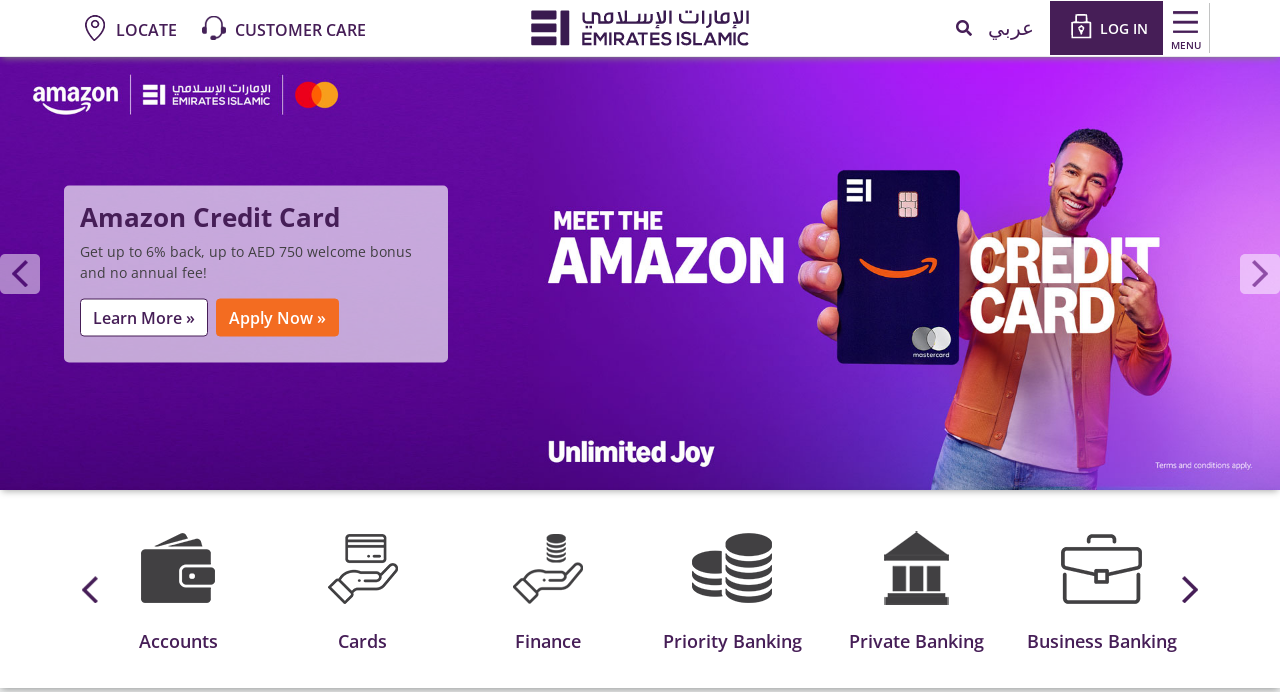

--- FILE ---
content_type: text/html; charset=utf-8
request_url: https://www.emiratesislamic.ae/en
body_size: 22859
content:


<!DOCTYPE html>
<html lang="en" dir="ltr" xmlns="http://www.w3.org/1999/xhtml">
<head>
<script>
            (function(w,d,s,l,i){w[l]=w[l]||[];w[l].push({'gtm.start':
            new Date().getTime(),event:'gtm.js'});var f=d.getElementsByTagName(s)[0],
            j=d.createElement(s),dl=l!='dataLayer'?'&l='+l:'';j.async=true;j.src=
            '//www.googletagmanager.com/gtm.js?id='+i+dl;f.parentNode.insertBefore(j,f);
            })(window,document,'script','dataLayer','GTM-5BKPF3');
        </script>

<script>
  !function(e,a,n,t){
if (a) return;
var i=e.head;if(i){
var o=e.createElement("style");
o.id="alloy-prehiding",o.innerText=n,i.appendChild(o),
setTimeout(function(){o.parentNode&&o.parentNode.removeChild(o)},t)}}
(document, document.location.href.indexOf("adobe_authoring_enabled") !== -1, "body { opacity: 0 !important }", 3000);
</script>
<script src="https://assets.adobedtm.com/f38911e57abc/1415d6abe044/launch-921e6dd355bc.min.js" async></script>

 
<script>
window.addEventListener('load', function () {
    if ($("#survey_listing").length > 0) {
        var surveyCount = $("#survey_listing .survey__item").length
        var completed = $("#survey_listing .survey__item.completed").length
        var isLastSurvey = surveyCount - completed == 1 ? true : false;
        if (isLastSurvey) {
            var href = $("#survey_listing .survey__item.pending a").attr("href");
            href = href + "&finalsubmit=true";
            $("#survey_listing .survey__item.pending a").attr("href", href);
        }
    }
 
    if ($(".survey__form").length > 0) {
        const queryString = window.location.search;
        const urlParams = new URLSearchParams(queryString);
 
        if (urlParams.has('finalsubmit')) {
            const paramValue = urlParams.get('finalsubmit');
            if (paramValue == "true") {
                $(".survey-form-success .message-block.text-center p").addClass("d-none");
                $(".survey-form-success .message-block.text-center h3").text("You have successfully completed all the surveys. Thank you for your valuable time and insightful feedback.");
            }
        }
    }
});
</script>    <meta charset="UTF-8">
    <meta name="viewport" content="width=device-width, initial-scale=1.0">
    <meta http-equiv="X-UA-Compatible" content="IE=edge,chrome=1" />
    <meta http-equiv="Content-Type" content="text/html; charset=utf-8" />
    <meta http-equiv="Cache-Control" content="no-cache, no-store, must-revalidate" />
    <meta http-equiv="Pragma" content="no-cache" />
    <meta http-equiv="Expires" content="0" />
    <meta http-equiv="content-language" content="en" />
    <title>Best Islamic Bank in UAE - Personal &amp; Business Needs | Emirates Islamic</title>
    <meta name="description" content="Discover why Emirates Islamic is the best bank for UAE Nationals and expatriates. Explore finance, cards, savings products, and award-winning Shariah-compliant banking services." />
    <meta name="keywords" content="best bank, best bank in uae, best islamic bank, best bank in dubai, Islamic banking, Islamic bank abu dhabi, Islamic banks uae, best bank in the region, shariah compliant bank, banking services in uae" />
    <meta property="og:url" content="https://www.emiratesislamic.ae/en" />
    <meta property="og:title" content="Best Islamic Bank in UAE - Personal &amp; Business Needs | Emirates Islamic" />
    <meta property="og:description" content="Discover why Emirates Islamic is the best bank for UAE Nationals and expatriates. Explore finance, cards, savings products, and award-winning Shariah-compliant banking services." />
    <meta property="og:image" content="" />
    <meta name="twitter:title" content="Best Islamic Bank in UAE - Personal &amp; Business Needs | Emirates Islamic">
    <meta name="twitter:description" content="Discover why Emirates Islamic is the best bank for UAE Nationals and expatriates. Explore finance, cards, savings products, and award-winning Shariah-compliant banking services.">
    <meta name="twitter:image" content="https://www.emiratesislamic.ae/-/media/ei/images/common/logo/ei_touch_icon.jpg">
    <meta name="twitter:site" content="https://x.com/emiratesislamic">
    <meta name="twitter:creator" content="@EmiratesIslamic">
    <!--Swifttype-->
    <meta class="swiftype" name="title" data-type="string" content="Best Islamic Bank in UAE - Personal &amp; Business Needs | Emirates Islamic" />
    <meta class="swiftype" name="body" data-type="text" content="Discover why Emirates Islamic is the best bank for UAE Nationals and expatriates. Explore finance, cards, savings products, and award-winning Shariah-compliant banking services." />
    <meta class="swiftype" name="language" data-type="text" content="en" />
    <!--New meta tags-->
    <!--Canonical Url-->
    <link rel="canonical" href="https://www.emiratesislamic.ae/en" />

    <!--no index-->
    <!--Multiple metatags-->
            <meta name="apple-itunes-app" content="app-id=516976912" />
            <meta name="facebook-domain-verification" content="qn52yt6oo2gep4gu3pxro8obywv76g" />
            <meta name="google-play-app" content="app-id=com.s4m" />
            <meta name="google-site-verification" content="aNmFTvgCG9JHDU328wOs7Sd8IbitK_otSMg-FmwBMyg" />

    
    
    <link rel="stylesheet" href="/assets/ei/fontawesome/css/all.min.css" />
    <link href="/assets/enbd/fonts/icomoon/style.css" rel="stylesheet" />
<link href="/bundles/ei/minifiedcss.css?v=4vt0wGl_vJgiT0sqahhH5FQwq2e0mVtCZzEbEAiApuI1" rel="stylesheet"/>

        <link rel="icon" type="image/png" href="/-/media/ei/images/common/logo/favicon.png">
            <link rel="apple-touch-icon" type="image/png" href="/-/media/ei/images/header/ei_touch_icon.jpg">
            <script>
    var pageData = {
        "web": {
        },
        "_emiratesislamic": {
            "userInfo": { "userLoginMethod": "", "userLoginStatus": "non logged in" },
            "pageInfo": {
                "pageName": "home",
                "language": "en",
                "previousPage": "",
                "platform": "website",
                "channel": "WEB",
                "siteSection": "",
                "segment": "",
                "category": "",
                "subCategory": "",
                "pageType": "",
                "productName": ""
            }
        }
    };
    var TrackAdobe = 1;
    </script>
</head>
<body class="base-font-size personal-banking-body" data-swiftype-index="false">
   <noscript>
            <iframe src="//www.googletagmanager.com/ns.html?id=GTM-5BKPF3" height="0" width="0" style="display:none;visibility:hidden"></iframe>
        </noscript>

    
<!-- header -->

<!-- header -->
<!-- main -->



<section class="" style="">    <nav>
        <div class="container navbar-container" id="swiftattribute" data-noresulttext="No results found." data-didyoumeantext="Did you mean" data-searchtext="Please enter any keyword to search" data-previous="previous" data-next="next" data-learnmore="Learn More" data-swiftypenginekey="B6aqeDvE3QWi9prAG3HC" data-perpageitem="5">
            <div class="row main-row">
                <!-- Left-Menu-Section-Starts-->
                <div class="col-4 d-md-flex d-none align-items-center">
<a href="/en/branches-and-atms" data-ctatext="locate" data-ctalink="https://www.emiratesislamic.ae/en/branches-and-atms" data-ctaregion="Top Nav" data-ctacategory="Navigation" data-event="ctaClick" class="me-4 d-flex align-items-center map" data-ctatype="link" >                                <span class="me-2">
                                    <img src="/-/media/ei/images/header/map.png?h=26&amp;w=26&amp;la=en&amp;hash=3F7C1B506F1CBE91593D21A08AEB658A" alt="Map icon" />
                                    <img src="/-/media/ei/images/header/maphover.png?h=26&amp;w=26&amp;la=en&amp;hash=C77491B19A4AEC7B9095A37B4BE276E4" alt="map hover icon orange" />
                                </span>
                                <span class="mt-1">Locate</span>
</a><a href="/en/help-and-support" data-ctatext="customer care" data-ctalink="https://www.emiratesislamic.ae/en/help-and-support" data-ctaregion="Top Nav" data-ctacategory="Navigation" data-event="ctaClick" class="me-4 d-flex align-items-center map" data-ctatype="link" >                                <span class="me-2">
                                    <img src="/-/media/ei/images/header/customer_care_icon_26x26_purple.png?h=26&amp;w=26&amp;la=en&amp;hash=8D9B1C4C0BE2BA68AB52231677904748" alt="Customer Care Emirates Islamic Purple" />
                                    <img src="/-/media/ei/images/header/customer_care_icon_26x26_orange.png?h=26&amp;w=26&amp;la=en&amp;hash=40B7283E50D865F7A835202211BD0EE1" alt="Customer Care Emirates Islamic Orange" />
                                </span>
                                <span class="mt-1">Customer Care</span>
</a>                </div>
                <!-- Left-Menu-Section-Ends-->
                <!-- Logo-Section-Starts-->
                <div class="col-4  col-md-4 text-center d-flex align-items-center justify-content-center">
<a href="/en" data-ctatext="Logo" data-ctalink="https://www.emiratesislamic.ae/en" data-ctaregion="Top Nav" data-ctacategory="Navigation" data-event="ctaClick" data-ctatype="link" class="personal-banking" >                        <picture> <img src="" class="d-md-block d-none lazy-image" alt="" data-src="/-/media/ei/images/header/emirates-islamic-logo.svg?h=50&amp;w=232&amp;la=en&amp;hash=C29AF744A7581F20D50CD1DB4C47A9BB"></picture>
                        <picture> <img src="" class="pt-2 d-md-none d-block lazy-image" alt="" data-src="/-/media/ei/images/header/emirates-islamic-logo-mobile.png?h=36&amp;w=40&amp;la=en&amp;hash=AE25152D78D7CA6DD7434E67B5F9254E"></picture>
</a>                </div>
                <!-- Logo-Section-Ends-->
                <div class="col-8 col-md-4  d-flex header-right justify-content-end align-items-center pe-0">
                    <!-- Search-Section-->
                        <a href="javascript:void(0);" class='p-3 search' data-ctatext="search Icon"
                           data-event="ctaClick"
                           data-ctacategory="Search"
                           data-ctaregion="Top Nav"
                           data-ctalink="search-popup"
                           data-ctatype="button" onclick="toggleSearch()">
                            <i class="fa fa-search"></i>
                        </a>
                    <!-- Language-Converter-Section-->
<a href="/ar" class="p-3 arabic d-none d-md-block ps-0" data-event="ctaClick"
                                       data-ctacategory="Navigation" data-ctatext="ar" data-ctaregion="Top Nav" data-ctalink="/ar" data-ctatype="link">
                                        عربي
                                    </a>

                    <!-- Language-Converter-Section Ends-->
                    <!-- Right-Menu-Section-Starts-->
                        <div class="login text-white d-flex align-items-center">
                            <picture>
                                <img src="" style="width:40px" alt="" data-src="/-/media/ei/images/header/lock.svg?la=en&amp;hash=84E67FD684CB8A710F89CBB9FA188380" class="lazy-image">
                            </picture>
                            <span class='pt-2'>LOG IN</span>
                            <!-- dropdown for login -->
                            <div class="login-dropdown">
                                <!-- Menu code to be added once icons are available -->
                                <div class="login-images-container">
<a href="/en/ei-plus-interstitial-page" data-ctatext="ei &43 online banking" data-ctalink="https://www.emiratesislamic.ae/en/ei-plus-interstitial-page" data-ctaregion="Top Nav" data-ctacategory="Navigation" data-event="ctaClick" data-ctatype="link" >                                                <div class="p-2">
                                                    <span class="pe-2"><img src="" alt="Online Banking" data-src="/-/media/ei/images/header/ei_online_banking_icon.svg?h=10&amp;w=10&amp;la=en&amp;hash=5783387A569191C31A195E5CCED2243F" class="lazy-image"></span>
                                                    <span>EI + Online Banking</span>
                                                </div>
</a><a href="https://businessonline.emiratesislamic.ae/" data-ctatext="business online" data-ctalink="https://businessonline.emiratesislamic.ae/" data-ctaregion="Top Nav" data-ctacategory="Navigation" data-event="ctaClick" data-ctatype="link" >                                                <div class="p-2">
                                                    <span class="pe-2"><img src="" alt="" data-src="/-/media/ei/images/header/rigth-arrow_25x25_en.svg?la=en&amp;hash=EB7CCE12A809091F11E3F43277D217D2" class="lazy-image"></span>
                                                    <span>Business Online</span>
                                                </div>
</a><a href="https://signonline.emiratesislamic.ae/Areas/Login/externallogin" data-ctatext="signonline" data-ctalink="https://signonline.emiratesislamic.ae/Areas/Login/externallogin" data-ctaregion="Top Nav" data-ctacategory="Navigation" data-event="ctaClick" data-ctatype="link" >                                                <div class="p-2">
                                                    <span class="pe-2"><img src="" alt="sign Online" data-src="/-/media/ei/images/header/sign_online_icon_29x29_en.svg?la=en&amp;hash=E652AAF5BA241AE71050D95BAA6C2B15" class="lazy-image"></span>
                                                    <span>signONLINE</span>
                                                </div>
</a>                                </div>
                                <!-- Promotion-Menu-Section-Starts-->
                                <div class="text-center px-3 pb-3">
                                    <p class="text-capitalize pt-4 mb-2 primary-color">Have you tried our Mobile Banking App?</p>
                                            <picture>
                                                <img src="" class="mobilebank-img lazy-image" alt="Mobile Banking App Ad" data-src="/-/media/ei/images/header/mobile-banking-app-ad.jpg?h=220&amp;w=300&amp;la=en&amp;hash=CB6EF97F15BE2DAB089A4A949A44CF4F">
                                            </picture>
                                    <div class="badge-img d-flex justify-content-between mt-3">
<a href="https://play.google.com/store/apps/details?id=com.emiratesislamic.android" data-ctatext="Google Play" data-ctalink="https://play.google.com/store/apps/details?id=com.emiratesislamic.android" data-ctaregion="Top Nav" rel="noopener noreferrer" data-ctacategory="Navigation" data-event="ctaClick" data-ctatype="link" target="_blank" >                                                        <picture> <img src="" style="height:35px" alt="Google Play Store" data-src="/-/media/ei/images/common/promotions/google_playstore_70x70.png?h=70&amp;w=70&amp;la=en&amp;hash=240BC03591556F8F0B9309EC70B276C3" class="lazy-image"></picture>
</a><a href="https://apps.apple.com/ae/app/ei-2-0/id1499264261" data-ctatext="App Store" data-ctalink="https://apps.apple.com/ae/app/ei-2-0/id1499264261" data-ctaregion="Top Nav" rel="noopener noreferrer" data-ctacategory="Navigation" data-event="ctaClick" data-ctatype="link" target="_blank" >                                                        <picture> <img src="" style="height:35px" alt="Apple App Store" data-src="/-/media/ei/images/common/promotions/apple_appstore_70x70.png?h=70&amp;w=70&amp;la=en&amp;hash=7188BDFAF431E7FF7C9A39DDD3F8D1C3" class="lazy-image"></picture>
</a><a href="https://appgallery.huawei.com/app/C109136209" data-ctatext="App Gallery" data-ctalink="https://appgallery.huawei.com/app/C109136209" data-ctaregion="Top Nav" rel="noopener noreferrer" data-ctacategory="Navigation" data-event="ctaClick" data-ctatype="link" target="_blank" >                                                        <picture> <img src="" style="height:35px" alt="Huawei App Gallery" data-src="/-/media/ei/images/common/promotions/huawei_appgallery_70x70.png?h=70&amp;w=70&amp;la=en&amp;hash=4BD3071F371E168973155F44904453D0" class="lazy-image"></picture>
</a>                                    </div>
                                </div>
                                <!-- Promotion-Menu-Section-Ends-->
                            </div>
                            <!-- dropdown for login -->
                        </div>
                    <!-- Right-Menu-Section-Ends-->
                    <!-- Main-Menu-Button-Section-Starts-->
                        <div id='menu' class="d-flex flex-column align-items-center px-2 pt-2">
                            <i class="bars"></i>
                            <span class="menu pt-1">Menu</span>
                        </div>
                    <!-- Main-Menu-Button-Section-Ends-->
                </div>
            </div>
        </div>
        <!-- Main-Menu-Popup-Section-Starts-->
        <div class='popup-menu pt-md-3 pe-lg-3'>
            <div class="container p-0">
                <div class='close-button-container d-flex justify-content-between my-2'>
                    <picture class="ms-3 mt-1">
                        <img src="" class="d-md-none d-block lazy-image" alt="" data-src="/-/media/ei/images/header/emirates-islamic-logo-mobile.png?h=36&amp;w=40&amp;la=en&amp;hash=AE25152D78D7CA6DD7434E67B5F9254E">
                    </picture>
                    <button type="button" class="close-popup mb-0" onclick="closePopUp()">
                        <span class="">&times;</span>
                    </button>
                </div>
                <div id="banking-sector" class="ps-2 p-3 d-block d-md-none banking-sector"></div>
                <div class="row second-acc accordion" id="navbarAccordion-">
                            <div class=" col-12 col-md-3">
                                <div class="heading-link d-flex align-items-center justify-content-between">
<a href="/en/personal-banking/accounts" data-ctatext="accounts" data-ctalink="https://www.emiratesislamic.ae/en/personal-banking/accounts" data-ctaregion="Main Nav" data-ctacategory="Navigation" data-event="ctaClick" data-ctatype="link" >Accounts</a>                                    <span class="d-md-none plus" data-bs-toggle="collapse" data-bs-target="#collapseOne1-420fc60c-59dd-4ca9-a21a-76a1aa274a70">
                                    </span>
                                </div>
                                <div>
                                    <div class="accordion-item border-0">
                                        <div id="collapseOne1-420fc60c-59dd-4ca9-a21a-76a1aa274a70" class="accordion-collapse collapse" aria-labelledby="headingOne"
                                             data-bs-parent="#navbarAccordion-">
                                            <div class="accordion-body">
                                                    <div class="sub-links">
<a href="/en/personal-banking/accounts/current-account" data-ctatext="current account" data-ctalink="https://www.emiratesislamic.ae/en/personal-banking/accounts/current-account" data-ctaregion="Sub Nav" data-ctacategory="Navigation" data-event="ctaClick" data-ctanavcategory="accounts" data-ctatype="link" data-ctanavsubcategory="current account" >Current Account</a>                                                    </div>
                                                    <div class="sub-links">
<a href="/en/personal-banking/accounts/savings-account" data-ctatext="savings accounts" data-ctalink="https://www.emiratesislamic.ae/en/personal-banking/accounts/savings-account" data-ctaregion="Sub Nav" data-ctacategory="Navigation" data-event="ctaClick" data-ctanavcategory="accounts" data-ctatype="link" data-ctanavsubcategory="savings accounts" >Savings Accounts</a>                                                    </div>
                                                    <div class="sub-links">
<a href="/en/personal-banking/accounts/deposit-accounts" data-ctatext="deposits accounts" data-ctalink="https://www.emiratesislamic.ae/en/personal-banking/accounts/deposit-accounts" data-ctaregion="Sub Nav" data-ctacategory="Navigation" data-event="ctaClick" data-ctanavcategory="accounts" data-ctatype="link" data-ctanavsubcategory="deposits accounts" >Deposits Accounts</a>                                                    </div>
                                            </div>
                                        </div>
                                    </div>
                                </div>
                            </div>
                            <div class=" col-12 col-md-3">
                                <div class="heading-link d-flex align-items-center justify-content-between">
<a href="/en/personal-banking/cards/credit-cards" data-ctatext="cards" data-ctalink="https://www.emiratesislamic.ae/en/personal-banking/cards/credit-cards" data-ctaregion="Main Nav" data-ctacategory="Navigation" data-event="ctaClick" data-ctatype="link" >Cards</a>                                    <span class="d-md-none plus" data-bs-toggle="collapse" data-bs-target="#collapseOne1-8784e409-a88f-4a4e-a707-02eae9b9367c">
                                    </span>
                                </div>
                                <div>
                                    <div class="accordion-item border-0">
                                        <div id="collapseOne1-8784e409-a88f-4a4e-a707-02eae9b9367c" class="accordion-collapse collapse" aria-labelledby="headingOne"
                                             data-bs-parent="#navbarAccordion-">
                                            <div class="accordion-body">
                                                    <div class="sub-links">
<a href="/en/personal-banking/cards/credit-cards" data-ctatext="credit cards" data-ctalink="https://www.emiratesislamic.ae/en/personal-banking/cards/credit-cards" data-ctaregion="Sub Nav" data-ctacategory="Navigation" data-event="ctaClick" data-ctanavcategory="cards" data-ctatype="link" data-ctanavsubcategory="credit cards" >Credit Cards</a>                                                    </div>
                                                    <div class="sub-links">
<a href="/en/personal-banking/cards/debit-cards" data-ctatext="debit cards" data-ctalink="https://www.emiratesislamic.ae/en/personal-banking/cards/debit-cards" data-ctaregion="Sub Nav" data-ctacategory="Navigation" data-event="ctaClick" data-ctanavcategory="cards" data-ctatype="link" data-ctanavsubcategory="debit cards" >Debit Cards</a>                                                    </div>
                                                    <div class="sub-links">
<a href="/en/personal-banking/cards/prepaid-cards" data-ctatext="prepaid card" data-ctalink="https://www.emiratesislamic.ae/en/personal-banking/cards/prepaid-cards" data-ctaregion="Sub Nav" data-ctacategory="Navigation" data-event="ctaClick" data-ctanavcategory="cards" data-ctatype="link" data-ctanavsubcategory="prepaid card" >Prepaid Card</a>                                                    </div>
                                                    <div class="sub-links">
<a href="/en/personal-banking/cards/credit-cards/corporate-cards" data-ctatext="corporate credit cards" data-ctalink="https://www.emiratesislamic.ae/en/personal-banking/cards/credit-cards/corporate-cards" data-ctaregion="Sub Nav" data-ctacategory="Navigation" data-event="ctaClick" data-ctanavcategory="cards" data-ctatype="link" data-ctanavsubcategory="corporate credit cards" >Corporate Credit Cards</a>                                                    </div>
                                                    <div class="sub-links">
<a href="https://www.emiratesislamic.ae/eng/mazaya/?tab=dining" data-ctatext="card offers" data-ctalink="https://www.emiratesislamic.ae/eng/mazaya/?tab=dining" data-ctaregion="Sub Nav" rel="noopener noreferrer" data-ctacategory="Navigation" data-event="ctaClick" data-ctanavcategory="cards" data-ctatype="link" data-ctanavsubcategory="card offers" target="_blank" >Card Offers</a>                                                    </div>
                                                    <div class="sub-links">
<a href="/en/personal-banking/cards/credit-cards/card-benefits/quick-guide" data-ctatext="credit card benefits  quick guide" data-ctalink="https://www.emiratesislamic.ae/en/personal-banking/cards/credit-cards/card-benefits/quick-guide" data-ctaregion="Sub Nav" data-ctacategory="Navigation" data-event="ctaClick" data-ctanavcategory="cards" data-ctatype="link" data-ctanavsubcategory="credit card benefits  quick guide" >Credit Card Benefits - Quick Guide</a>                                                    </div>
                                            </div>
                                        </div>
                                    </div>
                                </div>
                            </div>
                            <div class=" col-12 col-md-3">
                                <div class="heading-link d-flex align-items-center justify-content-between">
<a href="/en/personal-banking/finance" data-ctatext="finance" data-ctalink="https://www.emiratesislamic.ae/en/personal-banking/finance" data-ctaregion="Main Nav" data-ctacategory="Navigation" data-event="ctaClick" data-ctatype="link" >Finance</a>                                    <span class="d-md-none plus" data-bs-toggle="collapse" data-bs-target="#collapseOne1-fde5bb97-b35d-4767-a7ac-d1eaa7c1d74e">
                                    </span>
                                </div>
                                <div>
                                    <div class="accordion-item border-0">
                                        <div id="collapseOne1-fde5bb97-b35d-4767-a7ac-d1eaa7c1d74e" class="accordion-collapse collapse" aria-labelledby="headingOne"
                                             data-bs-parent="#navbarAccordion-">
                                            <div class="accordion-body">
                                                    <div class="sub-links">
<a href="/en/personal-banking/finance/personal-finance" data-ctatext="personal finance" data-ctalink="https://www.emiratesislamic.ae/en/personal-banking/finance/personal-finance" data-ctaregion="Sub Nav" data-ctacategory="Navigation" data-event="ctaClick" data-ctanavcategory="finance" data-ctatype="link" data-ctanavsubcategory="personal finance" >Personal Finance</a>                                                    </div>
                                                    <div class="sub-links">
<a href="/en/personal-banking/finance/auto-finance" data-ctatext="auto finance" data-ctalink="https://www.emiratesislamic.ae/en/personal-banking/finance/auto-finance" data-ctaregion="Sub Nav" data-ctacategory="Navigation" data-event="ctaClick" data-ctanavcategory="finance" data-ctatype="link" data-ctanavsubcategory="auto finance" >Auto Finance</a>                                                    </div>
                                                    <div class="sub-links">
<a href="/en/personal-banking/finance/home-finance-solutions" data-ctatext="home finance" data-ctalink="https://www.emiratesislamic.ae/en/personal-banking/finance/home-finance-solutions" data-ctaregion="Sub Nav" data-ctacategory="Navigation" data-event="ctaClick" data-ctanavcategory="finance" data-ctatype="link" data-ctanavsubcategory="home finance" >Home Finance</a>                                                    </div>
                                            </div>
                                        </div>
                                    </div>
                                </div>
                            </div>
                            <div class=" col-12 col-md-3">
                                <div class="heading-link d-flex align-items-center justify-content-between">
<a href="/en/personal-banking/ways-to-bank" data-ctatext="ways to bank" data-ctalink="https://www.emiratesislamic.ae/en/personal-banking/ways-to-bank" data-ctaregion="Main Nav" data-ctacategory="Navigation" data-event="ctaClick" data-ctatype="link" >Ways to Bank</a>                                    <span class="d-md-none plus" data-bs-toggle="collapse" data-bs-target="#collapseOne1-66333221-eb91-4682-8138-6cd80b956c3a">
                                    </span>
                                </div>
                                <div>
                                    <div class="accordion-item border-0">
                                        <div id="collapseOne1-66333221-eb91-4682-8138-6cd80b956c3a" class="accordion-collapse collapse" aria-labelledby="headingOne"
                                             data-bs-parent="#navbarAccordion-">
                                            <div class="accordion-body">
                                                    <div class="sub-links">
<a href="/en/personal-banking/ways-to-bank/ei-plus-mobile-banking-app" data-ctatext="ei &43 mobile banking app" data-ctalink="https://www.emiratesislamic.ae/en/personal-banking/ways-to-bank/ei-plus-mobile-banking-app" data-ctaregion="Sub Nav" data-ctacategory="Navigation" data-event="ctaClick" data-ctanavcategory="ways to bank" data-ctatype="link" data-ctanavsubcategory="ei &43 mobile banking app" >EI + Mobile Banking app</a>                                                    </div>
                                                    <div class="sub-links">
<a href="/en/personal-banking/ways-to-bank/whatsapp-banking" data-ctatext="whatsapp banking" data-ctalink="https://www.emiratesislamic.ae/en/personal-banking/ways-to-bank/whatsapp-banking" data-ctaregion="Sub Nav" rel="noopener noreferrer" data-ctacategory="Navigation" data-event="ctaClick" data-ctanavcategory="ways to bank" data-ctatype="link" data-ctanavsubcategory="whatsapp banking" target="_blank" >Whatsapp Banking</a>                                                    </div>
                                                    <div class="sub-links">
<a href="/en/personal-banking/ways-to-bank/interactive-teller-machine" data-ctatext="interactive teller machines" data-ctalink="https://www.emiratesislamic.ae/en/personal-banking/ways-to-bank/interactive-teller-machine" data-ctaregion="Sub Nav" data-ctacategory="Navigation" data-event="ctaClick" data-ctanavcategory="ways to bank" data-ctatype="link" data-ctanavsubcategory="interactive teller machines" >Interactive Teller Machines</a>                                                    </div>
                                                    <div class="sub-links">
<a href="/en/personal-banking/ways-to-bank/phone-banking" data-ctatext="phone banking" data-ctalink="https://www.emiratesislamic.ae/en/personal-banking/ways-to-bank/phone-banking" data-ctaregion="Sub Nav" data-ctacategory="Navigation" data-event="ctaClick" data-ctanavcategory="ways to bank" data-ctatype="link" data-ctanavsubcategory="phone banking" >Phone Banking</a>                                                    </div>
                                                    <div class="sub-links">
<a href="/en/personal-banking/ways-to-bank/online-banking" data-ctatext="ei &43 online banking" data-ctalink="https://www.emiratesislamic.ae/en/personal-banking/ways-to-bank/online-banking" data-ctaregion="Sub Nav" data-ctacategory="Navigation" data-event="ctaClick" data-ctanavcategory="ways to bank" data-ctatype="link" data-ctanavsubcategory="ei &43 online banking" >EI + Online Banking</a>                                                    </div>
                                                    <div class="sub-links">
<a href="/en/personal-banking/ways-to-bank/sms-banking" data-ctatext="sms banking" data-ctalink="https://www.emiratesislamic.ae/en/personal-banking/ways-to-bank/sms-banking" data-ctaregion="Sub Nav" data-ctacategory="Navigation" data-event="ctaClick" data-ctanavcategory="ways to bank" data-ctatype="link" data-ctanavsubcategory="sms banking" >SMS Banking</a>                                                    </div>
                                                    <div class="sub-links">
<a href="/en/personal-banking/ways-to-bank/safe-deposit-lockers" data-ctatext="safe deposit lockers" data-ctalink="https://www.emiratesislamic.ae/en/personal-banking/ways-to-bank/safe-deposit-lockers" data-ctaregion="Sub Nav" data-ctacategory="Navigation" data-event="ctaClick" data-ctanavcategory="ways to bank" data-ctatype="link" data-ctanavsubcategory="safe deposit lockers" >Safe Deposit Lockers</a>                                                    </div>
                                                    <div class="sub-links">
<a href="/en/personal-banking/ways-to-bank/useful-videos" data-ctatext="useful videos" data-ctalink="https://www.emiratesislamic.ae/en/personal-banking/ways-to-bank/useful-videos" data-ctaregion="Sub Nav" data-ctacategory="Navigation" data-event="ctaClick" data-ctanavcategory="ways to bank" data-ctatype="link" data-ctanavsubcategory="useful videos" >Useful Videos</a>                                                    </div>
                                                    <div class="sub-links">
<a href="/en/personal-banking/ways-to-bank/security" data-ctatext="security tips" data-ctalink="https://www.emiratesislamic.ae/en/personal-banking/ways-to-bank/security" data-ctaregion="Sub Nav" data-ctacategory="Navigation" data-event="ctaClick" data-ctanavcategory="ways to bank" data-ctatype="link" data-ctanavsubcategory="security tips" >Security Tips</a>                                                    </div>
                                            </div>
                                        </div>
                                    </div>
                                </div>
                            </div>
                            <div class=" col-12 col-md-3">
                                <div class="heading-link d-flex align-items-center justify-content-between">
<a href="/en/personal-banking/banking-packages" data-ctatext="banking packages" data-ctalink="https://www.emiratesislamic.ae/en/personal-banking/banking-packages" data-ctaregion="Main Nav" data-ctacategory="Navigation" data-event="ctaClick" data-ctatype="link" >Banking Packages</a>                                    <span class="d-md-none plus" data-bs-toggle="collapse" data-bs-target="#collapseOne1-ad3dd200-cc1a-4aa6-a5e2-8f9f02d592c4">
                                    </span>
                                </div>
                                <div>
                                    <div class="accordion-item border-0">
                                        <div id="collapseOne1-ad3dd200-cc1a-4aa6-a5e2-8f9f02d592c4" class="accordion-collapse collapse" aria-labelledby="headingOne"
                                             data-bs-parent="#navbarAccordion-">
                                            <div class="accordion-body">
                                                    <div class="sub-links">
<a href="/en/personal-banking/advantage-banking" data-ctatext="advantage banking" data-ctalink="https://www.emiratesislamic.ae/en/personal-banking/advantage-banking" data-ctaregion="Sub Nav" data-ctacategory="Navigation" data-event="ctaClick" data-ctanavcategory="banking packages" data-ctatype="link" data-ctanavsubcategory="advantage banking" >Advantage Banking</a>                                                    </div>
                                                    <div class="sub-links">
<a href="/en/personal-banking/accounts/savings-account/alpha-youth-account" data-ctatext="alpha youth account" data-ctalink="https://www.emiratesislamic.ae/en/personal-banking/accounts/savings-account/alpha-youth-account" data-ctaregion="Sub Nav" data-ctacategory="Navigation" data-event="ctaClick" data-ctanavcategory="banking packages" data-ctatype="link" data-ctanavsubcategory="alpha youth account" >ALPHA Youth Account</a>                                                    </div>
                                                    <div class="sub-links">
<a href="/en/personal-banking/banking-packages/emarati-experience" data-ctatext="emarati package" data-ctalink="https://www.emiratesislamic.ae/en/personal-banking/banking-packages/emarati-experience" data-ctaregion="Sub Nav" data-ctacategory="Navigation" data-event="ctaClick" data-ctanavcategory="banking packages" data-ctatype="link" data-ctanavsubcategory="emarati package" >Emarati Package</a>                                                    </div>
                                            </div>
                                        </div>
                                    </div>
                                </div>
                            </div>
                            <div class=" col-12 col-md-3">
                                <div class="heading-link d-flex align-items-center justify-content-between">
<a href="/en/personal-banking/wealth-solutions" data-ctatext="wealth solutions" data-ctalink="https://www.emiratesislamic.ae/en/personal-banking/wealth-solutions" data-ctaregion="Main Nav" data-ctacategory="Navigation" data-event="ctaClick" data-ctatype="link" >Wealth Solutions</a>                                    <span class="d-md-none plus" data-bs-toggle="collapse" data-bs-target="#collapseOne1-2c78f634-16ae-47a0-972d-de47eff4b4f2">
                                    </span>
                                </div>
                                <div>
                                    <div class="accordion-item border-0">
                                        <div id="collapseOne1-2c78f634-16ae-47a0-972d-de47eff4b4f2" class="accordion-collapse collapse" aria-labelledby="headingOne"
                                             data-bs-parent="#navbarAccordion-">
                                            <div class="accordion-body">
                                                    <div class="sub-links">
<a href="/en/personal-banking/wealth-solutions/retail-sukuk" data-ctatext="retail sukuk" data-ctalink="https://www.emiratesislamic.ae/en/personal-banking/wealth-solutions/retail-sukuk" data-ctaregion="Sub Nav" data-ctacategory="Navigation" data-event="ctaClick" data-ctanavcategory="wealth solutions" data-ctatype="link" data-ctanavsubcategory="retail sukuk" >Retail Sukuk</a>                                                    </div>
                                                    <div class="sub-links">
<a href="/en/personal-banking/takaful/salama-takaful-plan" data-ctatext="takaful" data-ctalink="https://www.emiratesislamic.ae/en/personal-banking/takaful/salama-takaful-plan" data-ctaregion="Sub Nav" data-ctacategory="Navigation" data-event="ctaClick" data-ctanavcategory="wealth solutions" data-ctatype="link" data-ctanavsubcategory="takaful" >Takaful</a>                                                    </div>
                                                    <div class="sub-links">
<a href="/en/personal-banking/wealth-solutions/digital-wealth" data-ctatext="digital wealth" data-ctalink="https://www.emiratesislamic.ae/en/personal-banking/wealth-solutions/digital-wealth" data-ctaregion="Sub Nav" rel="noopener noreferrer" data-ctacategory="Navigation" data-event="ctaClick" data-ctanavcategory="wealth solutions" data-ctatype="link" data-ctanavsubcategory="digital wealth" target="_blank" >Digital Wealth</a>                                                    </div>
                                            </div>
                                        </div>
                                    </div>
                                </div>
                            </div>
                            <div class=" col-12 col-md-3">
                                <div class="heading-link d-flex align-items-center justify-content-between">
<a href="/en/personal-banking/foreign-currency" data-ctatext="foreign currency" data-ctalink="https://www.emiratesislamic.ae/en/personal-banking/foreign-currency" data-ctaregion="Main Nav" data-ctacategory="Navigation" data-event="ctaClick" data-ctatype="link" >Foreign Currency</a>                                    <span class="d-md-none plus" data-bs-toggle="collapse" data-bs-target="#collapseOne1-f9b78584-918e-4563-8ae3-3eac633af20d">
                                    </span>
                                </div>
                                <div>
                                    <div class="accordion-item border-0">
                                        <div id="collapseOne1-f9b78584-918e-4563-8ae3-3eac633af20d" class="accordion-collapse collapse" aria-labelledby="headingOne"
                                             data-bs-parent="#navbarAccordion-">
                                            <div class="accordion-body">
                                                    <div class="sub-links">
<a href="/en/personal-banking/foreign-currency/money-exchange" data-ctatext="money exchange" data-ctalink="https://www.emiratesislamic.ae/en/personal-banking/foreign-currency/money-exchange" data-ctaregion="Sub Nav" data-ctacategory="Navigation" data-event="ctaClick" data-ctanavcategory="foreign currency" data-ctatype="link" data-ctanavsubcategory="money exchange" >Money Exchange</a>                                                    </div>
                                                    <div class="sub-links">
<a href="/en/personal-banking/foreign-currency/money-transfer" data-ctatext="money transfer" data-ctalink="https://www.emiratesislamic.ae/en/personal-banking/foreign-currency/money-transfer" data-ctaregion="Sub Nav" data-ctacategory="Navigation" data-event="ctaClick" data-ctanavcategory="foreign currency" data-ctatype="link" data-ctanavsubcategory="money transfer" >Money Transfer</a>                                                    </div>
                                                    <div class="sub-links">
<a href="/en/personal-banking/quick-remit" data-ctatext="quickremit" data-ctalink="https://www.emiratesislamic.ae/en/personal-banking/quick-remit" data-ctaregion="Sub Nav" data-ctacategory="Navigation" data-event="ctaClick" data-ctanavcategory="foreign currency" data-ctatype="link" data-ctanavsubcategory="quickremit" >QuickRemit</a>                                                    </div>
                                            </div>
                                        </div>
                                    </div>
                                </div>
                            </div>
                </div>
                <!-- Main menu Segment -->
                <div class="bottom d-flex flex-md-column flex-lg-row align-items-lg-center justify-content-between mt-lg-2">
                    <div class="d-flex flex-md-row flex-column">
                                <div class="heading-link d-flex align-items-center active">
<a href="/en" data-ctatext="personal" data-ctalink="https://www.emiratesislamic.ae/en" data-ctaregion="Segment Nav" data-ctacategory="Navigation" data-event="ctaClick" data-ctatype="link" >Personal</a>                                    <span class="rectangle mx-3"></span>
                                </div>
                                <div class="heading-link d-flex align-items-center ">
<a href="/en/priority-banking" data-ctatext="priority" data-ctalink="https://www.emiratesislamic.ae/en/priority-banking" data-ctaregion="Segment Nav" data-ctacategory="Navigation" data-event="ctaClick" data-ctatype="link" >Priority</a>                                    <span class="rectangle mx-3"></span>
                                </div>
                                <div class="heading-link d-flex align-items-center ">
<a href="/en/private-banking" data-ctatext="private" data-ctalink="https://www.emiratesislamic.ae/en/private-banking" data-ctaregion="Segment Nav" data-ctacategory="Navigation" data-event="ctaClick" data-ctatype="link" >Private</a>                                    <span class="rectangle mx-3"></span>
                                </div>
                                <div class="heading-link d-flex align-items-center ">
<a href="/en/business-banking" data-ctatext="business" data-ctalink="https://www.emiratesislamic.ae/en/business-banking" data-ctaregion="Segment Nav" data-ctacategory="Navigation" data-event="ctaClick" data-ctatype="link" >Business</a>                                    <span class="rectangle mx-3"></span>
                                </div>
                                <div class="heading-link d-flex align-items-center ">
<a href="/en/corporate-and-institutional-banking" data-ctatext="corporate & institutional" data-ctalink="https://www.emiratesislamic.ae/en/corporate-and-institutional-banking" data-ctaregion="Segment Nav" data-ctacategory="Navigation" data-event="ctaClick" data-ctatype="link" >Corporate & Institutional</a>                                    <span class="rectangle mx-3"></span>
                                </div>
                                <div class="heading-link d-flex align-items-center ">
<a href="https://www.emiratesnbdsecurities.com/en-sec/" data-ctatext="securities" data-ctalink="https://www.emiratesnbdsecurities.com/en-sec/" data-ctaregion="Segment Nav" data-ctacategory="Navigation" data-event="ctaClick" data-ctatype="link" >Securities</a>                                    <span class="rectangle mx-3"></span>
                                </div>
                                                            <div class="heading-link d-flex align-items-center d-md-none bg-transparent">
<a href="/en/branches-and-atms" data-ctatext="locate" data-ctalink="https://www.emiratesislamic.ae/en/branches-and-atms" data-ctaregion="Top Nav" data-ctacategory="Navigation" data-event="ctaClick" class="ms-2 mb-lg-2 phone" data-ctatype="link" >                                            <span>
                                                <img src="" alt="map hover icon orange" data-src="/-/media/ei/images/header/maphover.png?h=26&amp;w=26&amp;la=en&amp;hash=C77491B19A4AEC7B9095A37B4BE276E4" class="lazy-image">
                                            </span>
                                            <span class="ms-2">Locate</span>
</a>                                        <span class="rectangle mx-3"></span>
                                    </div>
                                    <div class="heading-link d-flex align-items-center d-md-none bg-transparent">
<a href="/en/help-and-support" data-ctatext="customer care" data-ctalink="https://www.emiratesislamic.ae/en/help-and-support" data-ctaregion="Top Nav" data-ctacategory="Navigation" data-event="ctaClick" class="ms-2 mb-lg-2 phone" data-ctatype="link" >                                            <span>
                                                <img src="" alt="Customer Care Emirates Islamic Orange" data-src="/-/media/ei/images/header/customer_care_icon_26x26_orange.png?h=26&amp;w=26&amp;la=en&amp;hash=40B7283E50D865F7A835202211BD0EE1" class="lazy-image">
                                            </span>
                                            <span class="ms-2">Customer Care</span>
</a>                                        <span class="rectangle mx-3"></span>
                                    </div>
                        <!-- Language-Converter-Section mobile-->
                        <div class="heading-link d-flex align-items-center arabic d-block d-md-none bg-transparent">
                                        <a href="/ar" data-event="ctaClick"
                                           data-ctacategory="Navigation" data-ctatext="ar" data-ctaregion="Top Nav"
                                           data-ctalink="/ar" data-ctatype="link">
                                            عربي
                                        </a>
                                        <span class="rectangle mx-3"></span>

                        </div>
                        <!-- Language-Converter-Section Ends-->
                    </div>
                    <div class="d-none d-md-block social-profiles mt-4">
                    </div>
                </div>
            </div>
        </div>
        <!-- Main-Menu-Popup-Section-Ends-->
        <!--Swiftypesearch start-->
        <!-- search button popup starts-- to be integrated-->
        <div class='search-menu'>
            <div class="outer-nav">
                <div class="container navbar-container">
                    <div class="row main-row">
                        <div class="col-4 d-md-flex d-none align-items-center">
<a href="/en/branches-and-atms" data-ctatext="locate" data-ctalink="https://www.emiratesislamic.ae/en/branches-and-atms" data-ctaregion="Top Nav" data-ctacategory="Navigation" data-event="ctaClick" class="me-4 mb-2" data-ctatype="link" >                                        <span class="me-2">
                                            <img src="/-/media/ei/images/header/map.png?h=26&amp;w=26&amp;la=en&amp;hash=3F7C1B506F1CBE91593D21A08AEB658A" alt="Map icon" />
                                        </span>
                                        <span class="mt-1">Locate</span>
</a><a href="/en/help-and-support" data-ctatext="customer care" data-ctalink="https://www.emiratesislamic.ae/en/help-and-support" data-ctaregion="Top Nav" data-ctacategory="Navigation" data-event="ctaClick" class="me-4 mb-2" data-ctatype="link" >                                        <span class="me-2">
                                            <img src="/-/media/ei/images/header/customer_care_icon_26x26_purple.png?h=26&amp;w=26&amp;la=en&amp;hash=8D9B1C4C0BE2BA68AB52231677904748" alt="Customer Care Emirates Islamic Purple" />
                                        </span>
                                        <span class="mt-1">Customer Care</span>
</a>                        </div>
                        <div class="col-4  col-md-4 text-center d-flex align-items-center justify-content-center">
<a href="/en" data-ctatext="Logo" data-ctalink="https://www.emiratesislamic.ae/en" data-ctaregion="Top Nav" data-ctacategory="Navigation" data-event="ctaClick" data-ctatype="link" class="personal-banking" >                                <picture> <img src="" class="d-md-block d-none lazy-image" alt="" data-src="/-/media/ei/images/header/emirates-islamic-logo.svg?h=50&amp;w=232&amp;la=en&amp;hash=C29AF744A7581F20D50CD1DB4C47A9BB"></picture>
                                <picture> <img src="" class="pt-2 d-md-none d-block lazy-image" alt="" data-src="/-/media/ei/images/header/emirates-islamic-logo-mobile.png?h=36&amp;w=40&amp;la=en&amp;hash=AE25152D78D7CA6DD7434E67B5F9254E"></picture>
</a>                        </div>
                        <div class="col-8 col-md-4 d-flex header-right justify-content-end align-items-center pe-0">
                            <div class='close-button-container d-flex justify-content-end'>
                                <button type="button" class="close-popup my-2" onclick="closeSearchBar()">
                                    <span class="">&times;</span>
                                </button>
                            </div>
                        </div>
                    </div>
                </div>
            </div>
            <div class="bg-gray--100 search-container h-auto min-vh-100">
                <div class="container">
                    <form class="pt-4">
                        <div class="mb-3">
                            <input type="text" class="form-control" id="st-search-input" aria-describedby="" placeholder="Search here">
                            <button type="submit" class='p-3 search'>
                                <picture>
                                    <i class="fa fa-search"></i>
                                </picture>
                            </button>
                        </div>
                    </form>
                    <div id="st-results-container">
                    </div>
                    <p id="searh-text-empty"></p>
                    <div id="link-list">
                            <h2 class="mb-5">Most Frequent Searches</h2><div class="d-flex flex-column flex-md-row mx-auto justify-content-between results">
                                        <div class="d-flex flex-column">
                                            <a class="p-2 recommendation-search" href="https://www.emiratesislamic.ae/en/offers" data-event="searchClick"
                                               data-ctacategory="most frequent searches" data-ctatext="latest offers" data-ctaregion="search bar click"
                                               data-ctalink="https://www.emiratesislamic.ae/en/offers" data-ctatype="other"><i class="fa fa fa-arrow-right pe-1 search-input-icon"></i>Latest Offers</a>
                                        </div>
                                        <div class="d-flex flex-column">
                                            <a class="p-2 recommendation-search" href="https://www.emiratesislamic.ae/en/personal-banking/cards/credit-cards" data-event="searchClick"
                                               data-ctacategory="most frequent searches" data-ctatext="apply for a credit card" data-ctaregion="search bar click"
                                               data-ctalink="https://www.emiratesislamic.ae/en/personal-banking/cards/credit-cards" data-ctatype="other"><i class="fa fa fa-arrow-right pe-1 search-input-icon"></i>Apply for a Credit Card</a>
                                        </div>
                                        <div class="d-flex flex-column">
                                            <a class="p-2 recommendation-search" href="https://www.emiratesislamic.ae/en/personal-banking/finance" data-event="searchClick"
                                               data-ctacategory="most frequent searches" data-ctatext="apply for a finance" data-ctaregion="search bar click"
                                               data-ctalink="https://www.emiratesislamic.ae/en/personal-banking/finance" data-ctatype="other"><i class="fa fa fa-arrow-right pe-1 search-input-icon"></i>Apply for a Finance</a>
                                        </div>
                                        <div class="d-flex flex-column">
                                            <a class="p-2 recommendation-search" href="https://www.emiratesislamic.ae/en/personal-banking/accounts" data-event="searchClick"
                                               data-ctacategory="most frequent searches" data-ctatext="apply for an account" data-ctaregion="search bar click"
                                               data-ctalink="https://www.emiratesislamic.ae/en/personal-banking/accounts" data-ctatype="other"><i class="fa fa fa-arrow-right pe-1 search-input-icon"></i>Apply for an Account</a>
                                        </div>
                            </div>
                    </div>
                </div>
            </div>
        </div>
        <!-- search button popup ends -->
        <!--Swiftypesearch end-->
    </nav>
</section>

<!-- Banner-Section-Starts-->
<section class="" style="">    <div id="carouselExampleDark-" class="carousel carousel-dark slide" data-bs-ride="carousel">
        <div class="carousel-inner">
                    <div class="carousel-item active">
                        <picture>
                            <img src="" class="w-100 d-none d-sm-block lazy-image" loading="lazy" alt="Amazon World Credit Card" data-src="/-/media/ei/images/cards/banners/credit-card-banners/amazon_world_credit_card_1920x650_en.jpg?h=650&amp;w=1920&amp;la=en&amp;hash=83B520F69DDAF921F3A8F8F8AF5CF24F">
                            <img src="" class="d-sm-none w-100 lazy-image" loading="lazy" alt="Emirates Islamic Amazon Mastercard Credit Cards" data-src="/-/media/ei/images/cards/banners/credit-card-banners/amazon_world_credit_card_600x500_homepage_carousel.jpg?h=500&amp;w=600&amp;la=en&amp;hash=6016E6C1BFEF059075A9BC93C9FD609C">
                        </picture>
                            <div class="carousel-caption  d-md-block p-3">
                                <h3>Amazon Credit Card</h3>
                                <div class="link-orange">Get up to 6% back, up to AED 750 welcome bonus and no annual fee!
</div>
<a href="/en/personal-banking/cards/credit-cards/amazon-credit-card?utm_source=homepage&amp;utm_medium=website&amp;utm_content=mainbanner1_learnmore_eng&amp;utm_campaign=Amazon_CC_112025" data-ctatext="learn more" data-ctalink="https://www.emiratesislamic.ae/en/personal-banking/cards/credit-cards/amazon-credit-card" target="_blank" data-ctaregion="Main Banner" data-ctaposition="Hero Banner" rel="noopener noreferrer" data-ctacategory="Interested" data-event="ctaClick" class="btn btn-outline-secondary me-2" data-ctaslideno="1" data-ctaslidetitle="Amazon Credit Cards" data-ctatype="button" >Learn More &raquo;</a><a href="/en/personal-banking/cards/credit-cards/amazon-redirection?utm_source=homepage&amp;utm_medium=website&amp;utm_content=mainbanner1_applynow_eng&amp;utm_campaign=Amazon_CC_112025" data-ctatext="apply now" data-ctalink="https://www.emiratesislamic.ae/en/personal-banking/cards/credit-cards/amazon-redirection" target="_blank" data-ctaregion="Main Banner" data-ctaposition="Hero Banner" rel="noopener noreferrer" data-ctacategory="Interested" data-event="ctaClick" class="btn btn-orange me-2" data-ctaslideno="1" data-ctaslidetitle="Amazon Credit Cards" data-ctatype="button" >Apply Now &raquo;</a>
                            </div>
                    </div>
                    <div class="carousel-item ">
                        <picture>
                            <img src="" class="w-100 d-none d-sm-block lazy-image" loading="lazy" alt="Emirates Islamic Super Savings Etihad Guest Account – earn up to 3 million Etihad Guest Miles with no minimum balance requirement" data-src="/-/media/ei/images/accounts/savings-accounts/ss_etihad_guest_account_25092025_1920x650_en.jpg?h=650&amp;w=1920&amp;la=en&amp;hash=B50C8EC95038CEEBD3E77EB5CCAE67AD">
                            <img src="" class="d-sm-none w-100 lazy-image" loading="lazy" alt="Emirates Islamic Super Savings Etihad Guest Account – earn up to 3 million Etihad Guest Miles with no minimum balance requirement" data-src="/-/media/ei/images/accounts/savings-accounts/ss_etihad_guest_account_25092025_600x500_en.jpg?h=500&amp;w=600&amp;la=en&amp;hash=87007E7E12104CD71381B961BB12C2BA">
                        </picture>
                            <div class="carousel-caption  d-md-block p-3">
                                <h3>Super Savings Etihad Guest Account</h3>
                                <div class="link-orange">Earn up to 3,000,000 guaranteed Etihad Guest Miles!</div>
<a href="/en/personal-banking/accounts/savings-account/super-savings-etihad-guest-account?utm_source=homepage&amp;utm_medium=website&amp;utm_content=mainbanner1_learnmore_eng&amp;utm_campaign=361_Etihad3M_102025" data-ctatext="learn more" data-ctalink="https://www.emiratesislamic.ae/en/personal-banking/accounts/savings-account/super-savings-etihad-guest-account" target="_blank" data-ctaregion="Main Banner" data-ctaposition="Hero Banner" rel="noopener noreferrer" data-ctacategory="Interested" data-event="ctaClick" class="btn btn-outline-secondary me-2" data-ctaslideno="2" data-ctaslidetitle="Super Savings Etihad Guest Account" data-ctatype="button" >Learn More &raquo;</a><a href="/en/offers/super-savings-etihad-guest-account-offer?utm_source=homepage&amp;utm_medium=website&amp;utm_content=mainbanner_applynow_en&amp;utm_campaign=361_Etihad3M_102025" data-ctatext="apply now" data-ctalink="https://www.emiratesislamic.ae/en/offers/super-savings-etihad-guest-account-offer" target="_blank" data-ctaregion="Main Banner" data-ctaposition="Hero Banner" rel="noopener noreferrer" data-ctacategory="Interested" data-event="ctaClick" class="btn btn-orange me-2" data-ctaslideno="2" data-ctaslidetitle="Super Savings Etihad Guest Account" data-ctatype="button" >Apply Now &raquo;</a>
                            </div>
                    </div>
                    <div class="carousel-item ">
                        <picture>
                            <img src="" class="w-100 d-none d-sm-block lazy-image" loading="lazy" alt="Win 1,000,000 EI SmartMiles with your Emarati Credit Card" data-src="/-/media/ei/images/promotions/emarati-card/emarati_cc_acq_raffle_1920x650_en.jpg?h=650&amp;w=1920&amp;la=en&amp;hash=8A01C08D73BBCE7A6D3084996372D52C">
                            <img src="" class="d-sm-none w-100 lazy-image" loading="lazy" alt="Win 1,000,000 EI SmartMiles with your Emarati Credit Card" data-src="/-/media/ei/images/promotion/background_a2d9d3_600x500.jpg?h=500&amp;w=600&amp;la=en&amp;hash=37504A270B0CC06E25CC0BA8E6492165">
                        </picture>
                            <div class="carousel-caption  d-md-block p-3">
                                <h3>Win 1,000,000 EI SmartMiles with your Emarati Credit Card</h3>
                                <div class="link-orange"></div>
<a href="/en/offers/emarati-credit-card-campaign?utm_source=homepage&amp;utm_medium=website&amp;utm_content=mainbanner_applynow_en&amp;utm_campaign=CCL37_ASW1M_092025" data-ctatext="apply now" data-ctalink="https://www.emiratesislamic.ae/en/offers/emarati-credit-card-campaign" data-ctaregion="Main Banner" data-ctaposition="Hero Banner" data-ctacategory="Interested" data-event="ctaClick" class="btn btn-orange me-2" data-ctaslideno="4" data-ctaslidetitle="Emarati Card Campaign" data-ctatype="button" >Apply Now &raquo;</a>
                            </div>
                    </div>
        </div>
        <!-- Slider-Check-Starts-->
            <div class="carousel-indicators">
                    <button type="button" data-bs-target="#933c07f6-9f10-43b0-8ed2-7154870bf0e1" data-bs-slide-to="0" class="active"></button>
                    <button type="button" data-bs-target="#0e22094e-c148-4fbf-909f-5ea81519d44f" data-bs-slide-to="1" class=""></button>
                    <button type="button" data-bs-target="#6317739c-2378-4fc0-b3fe-d3a47a038f1a" data-bs-slide-to="2" class=""></button>
                    <button type="button" data-bs-target="#d6556c2f-ab74-4863-ba2e-c04133c2c69c" data-bs-slide-to="3" class=""></button>
                    <button type="button" data-bs-target="#1e7f403c-8c94-42e3-b1a4-28163cfff5be" data-bs-slide-to="4" class=""></button>
            </div>
            <button class="carousel-control-prev" type="button" data-bs-target="#carouselExampleDark-"
                    data-bs-slide="prev">
                <span class="carousel-control-prev-icon" aria-hidden="true"></span>
                <span class="visually-hidden">Previous</span>
            </button>
            <button class="carousel-control-next" type="button" data-bs-target="#carouselExampleDark-"
                    data-bs-slide="next">
                <span class="carousel-control-next-icon" aria-hidden="true"></span>
                <span class="visually-hidden">Next</span>
            </button>
        <!-- Slider-Check-Ends-->
    </div>
</section><!-- Banner-Section-Ends-->

<!-- Product-Offering-Section-Starts-->

<section class="keybenefit-carousel carousel slide " data-bs-ride="carousel" id="keybenefit-carousel" style="">        <div class="container position-relative">
            <div class="carousel-inner">
                    <div class="carousel-item active">
                        <div>
                            <div class="products-offering">
                                <div class="row text-center">
                                            <div class="col-6 col-sm-4 col-md-2 py-3">
<a href="/en/personal-banking/accounts?utm_source=homepage&amp;utm_medium=website&amp;utm_content=sliding_menu_1_eng&amp;utm_campaign=accounts_082024" data-ctatext="accounts" data-ctalink="https://www.emiratesislamic.ae/en/personal-banking/accounts" data-productcategory="accounts" data-ctaregion="Product Carousel" data-ctaposition="Product Carousel - accounts" data-ctacategory="Interaction" data-event="ctaClick" data-ctatype="link" ><img src="/-/media/ei/images/home/product-offerings/accounts.png?h=74&amp;w=76&amp;la=en&amp;hash=3D0B05A7E461142AC0EA5E3C87E04959" alt="Accounts - Dark Gray Wallet Icon" /><img src="/-/media/ei/images/home/product-offerings/accounts-active.png?h=74&amp;w=76&amp;la=en&amp;hash=F6579DE2DD8185CE62D505BD373A9AD2" class="active" alt="Accounts Active - Orange Wallet Icon" />                                                <div class="h3">Accounts</div>
</a>                                            </div>
                                            <div class="col-6 col-sm-4 col-md-2 py-3">
<a href="/en/personal-banking/cards/credit-cards?utm_source=homepage&amp;utm_medium=website&amp;utm_content=sliding_menu_1_eng&amp;utm_campaign=cards_082024" data-ctatext="cards" data-ctalink="https://www.emiratesislamic.ae/en/personal-banking/cards/credit-cards" data-productcategory="cards" data-ctaregion="Product Carousel" data-ctaposition="Product Carousel - cards" data-ctacategory="Interaction" data-event="ctaClick" data-ctatype="link" ><img src="/-/media/ei/images/home/product-offerings/cards.png?h=76&amp;w=76&amp;la=en&amp;hash=73DEFB895DB1806851D2FC00A03915B3" alt="Cards icon" /><img src="/-/media/ei/images/home/product-offerings/cards-active.png?h=76&amp;w=76&amp;la=en&amp;hash=B988B39BF88063BBC05D8B2C14834297" class="active" alt="Cards active orange icon" />                                                <div class="h3">Cards</div>
</a>                                            </div>
                                            <div class="col-6 col-sm-4 col-md-2 py-3">
<a href="/en/personal-banking/finance?utm_source=homepage&amp;utm_medium=website&amp;utm_content=sliding_menu_1_eng&amp;utm_campaign=finance_082024" data-ctatext="finance" data-ctalink="https://www.emiratesislamic.ae/en/personal-banking/finance" data-productcategory="finance" data-ctaregion="Product Carousel" data-ctaposition="Product Carousel - finance" data-ctacategory="Interaction" data-event="ctaClick" data-ctatype="link" ><img src="/-/media/ei/images/home/product-offerings/finance.png?h=76&amp;w=76&amp;la=en&amp;hash=19C0C13F3BD58FE361106536DC449E21" alt="Finance - Dark Gray coins on a hand icon" /><img src="/-/media/ei/images/home/product-offerings/finance-active.png?h=76&amp;w=76&amp;la=en&amp;hash=BA38D5208F46E315D7DA571515938A65" class="active" alt="Finance Active - Orange coins on a hand icon" />                                                <div class="h3">Finance</div>
</a>                                            </div>
                                            <div class="col-6 col-sm-4 col-md-2 py-3">
<a href="/en/priority-banking?utm_source=homepage&amp;utm_medium=website&amp;utm_content=sliding_menu_1_eng&amp;utm_campaign=prioritybanking_082024" data-ctatext="priority banking" data-ctalink="https://www.emiratesislamic.ae/en/priority-banking" data-productcategory="priority banking" data-ctaregion="Product Carousel" data-ctaposition="Product Carousel - priority banking" data-ctacategory="Interaction" data-event="ctaClick" data-ctatype="link" ><img src="/-/media/ei/images/home/product-offerings/priority-banking.png?h=75&amp;w=88&amp;la=en&amp;hash=AFA6B984788536154ADA687D0A67A26E" alt="Priority Banking - Dark Gray  coins stacked up icon" /><img src="/-/media/ei/images/home/product-offerings/priority-banking-active.png?h=75&amp;w=88&amp;la=en&amp;hash=104147129B300A1DDD1A08F4455EF11D" class="active" alt="Priority Banking icon - Orange coins stacked up" />                                                <div class="h3">Priority Banking</div>
</a>                                            </div>
                                            <div class="col-6 col-sm-4 col-md-2 py-3">
<a href="/en/private-banking?utm_source=homepage&amp;utm_medium=website&amp;utm_content=sliding_menu_1_eng&amp;utm_campaign=privatebanking_092024" data-ctatext="private banking" data-ctalink="https://www.emiratesislamic.ae/en/private-banking" data-productcategory="private banking" data-ctaregion="Product Carousel" data-ctaposition="Product Carousel - private banking" data-ctacategory="Interaction" data-event="ctaClick" data-ctatype="link" ><img src="/-/media/ei/images/home/product-offerings/private_banking_gray.png?h=75&amp;w=88&amp;la=en&amp;hash=E6F9AB8C9962D218A15AB86C89910491" alt="Private Banking dark gray icon" /><img src="/-/media/ei/images/home/product-offerings/private_banking_orange.png?h=75&amp;w=88&amp;la=en&amp;hash=48FF93BD31BDA4FB02E9793FCAFD1E50" class="active" alt="Private Banking orange icon" />                                                <div class="h3">Private  Banking</div>
</a>                                            </div>
                                            <div class="col-6 col-sm-4 col-md-2 py-3">
<a href="/en/business-banking?utm_source=homepage&amp;utm_medium=website&amp;utm_content=sliding_menu_1_eng&amp;utm_campaign=businessbanking_082024" data-ctatext="business banking" data-ctalink="https://www.emiratesislamic.ae/en/business-banking" data-productcategory="business banking" data-ctaregion="Product Carousel" data-ctaposition="Product Carousel - business banking" data-ctacategory="Interaction" data-event="ctaClick" data-ctatype="link" ><img src="/-/media/ei/images/home/product-offerings/business-banking.png?h=76&amp;w=89&amp;la=en&amp;hash=5E75C1AB661AD9A7BD52CEE2FA34DAD3" alt="Business Banking - Dark Gray Briefcase Icon" /><img src="/-/media/ei/images/home/product-offerings/business-banking-active.png?h=76&amp;w=89&amp;la=en&amp;hash=948DCB6CDBB801B0BD649B57D675B4E8" class="active" alt="Business Banking - Orange Briefcase Icon" />                                                <div class="h3">Business Banking</div>
</a>                                            </div>
                                </div>
                            </div>
                        </div>
                    </div>
                    <div class="carousel-item ">
                        <div>
                            <div class="products-offering">
                                <div class="row text-center">
                                            <div class="col-6 col-sm-4 col-md-2 py-3">
<a href="/en/personal-banking/banking-packages/emarati-experience?utm_source=homepage&amp;utm_medium=website&amp;utm_content=sliding_menu_2_eng&amp;utm_campaign=emaratipackages_102025" data-ctatext="emarati package" data-ctalink="https://www.emiratesislamic.ae/en/personal-banking/banking-packages/emarati-experience" data-productcategory="emarati package" data-ctaregion="Product Carousel" data-ctaposition="Product Carousel - emarati package" data-ctacategory="Interaction" data-event="ctaClick" data-ctatype="link" ><img src="/-/media/ei/images/common/emirati_icon_70x70.png?h=70&amp;w=70&amp;la=en&amp;hash=698ED1CA0545990A977039A42F3C5269" alt="Emirati Icon" /><img src="/-/media/ei/images/common/emirati_icon_70x70.png?h=70&amp;w=70&amp;la=en&amp;hash=698ED1CA0545990A977039A42F3C5269" class="active" alt="Emirati Icon" />                                                <div class="h3">Emarati Package</div>
</a>                                            </div>
                                            <div class="col-6 col-sm-4 col-md-2 py-3">
<a href="/en/personal-banking/ways-to-bank?utm_source=homepage&amp;utm_medium=website&amp;utm_content=sliding_menu_2_eng&amp;utm_campaign=waystobank_082024" data-ctatext="ways to bank" data-ctalink="https://www.emiratesislamic.ae/en/personal-banking/ways-to-bank" data-productcategory="ways to bank" data-ctaregion="Product Carousel" data-ctaposition="Product Carousel - ways to bank" data-ctacategory="Interaction" data-event="ctaClick" data-ctatype="link" ><img src="/-/media/ei/images/home/icons/ways-to-bank.png?h=73&amp;w=44&amp;la=en&amp;hash=3DBFBBDC2776FED872927B9312E12CAC" alt="Ways to Bank dark gray mobile icon" /><img src="/-/media/ei/images/home/icons/ways-to-bank-active.png?h=73&amp;w=44&amp;la=en&amp;hash=C9F619D85C9A3B38F168E538597A0504" class="active" alt="Ways to Bank Active orange Mobile icon" />                                                <div class="h3">Ways to Bank</div>
</a>                                            </div>
                                            <div class="col-6 col-sm-4 col-md-2 py-3">
<a href="/en/key-information/financial-literacy?utm_source=homepage&amp;utm_medium=website&amp;utm_content=sliding_menu_2_eng&amp;utm_campaign=finliteracy_082024" data-ctatext="financial wellbeing" data-ctalink="https://www.emiratesislamic.ae/en/key-information/financial-literacy" data-productcategory="financial wellbeing" data-ctaregion="Product Carousel" data-ctaposition="Product Carousel - financial wellbeing" data-ctacategory="Interaction" data-event="ctaClick" data-ctatype="link" ><img src="/-/media/ei/images/home/icons/innovation.png?h=75&amp;w=68&amp;la=en&amp;hash=55942ED97C814B40E5765CF1B126B7EB" alt="Innovation dark gray icon" /><img src="/-/media/ei/images/home/icons/innovation-active.png?h=75&amp;w=68&amp;la=en&amp;hash=7536CDAD9FB3CFC041C4ED6CF36D9957" class="active" alt="Innovation active orange icon" />                                                <div class="h3">Financial Wellbeing</div>
</a>                                            </div>
                                            <div class="col-6 col-sm-4 col-md-2 py-3">
<a href="/en/personal-banking/ways-to-bank/new-ei-smart-pass?utm_source=homepage&amp;utm_medium=website&amp;utm_content=sliding_menu_2_eng&amp;utm_campaign=smartpass_082024" data-ctatext="smart pass" data-ctalink="https://www.emiratesislamic.ae/en/personal-banking/ways-to-bank/new-ei-smart-pass" data-productcategory="smart pass" data-ctaregion="Product Carousel" data-ctaposition="Product Carousel - smart pass" data-ctacategory="Interaction" data-event="ctaClick" data-ctatype="link" ><img src="/-/media/ei/images/home/icons/smartpass.png?h=73&amp;w=64&amp;la=en&amp;hash=9DB9589DBF910B237A5C1E0650175546" alt="Smartpass dark gray Shield icon with a tick inside" /><img src="/-/media/ei/images/home/icons/smartpass-active.png?h=73&amp;w=64&amp;la=en&amp;hash=E0849B6ABE5607F2343F265952CD4AB9" class="active" alt="Smartpass active Orange Shield icon with a tick inside" />                                                <div class="h3">Smart Pass</div>
</a>                                            </div>
                                            <div class="col-6 col-sm-4 col-md-2 py-3">
<a href="/en/corporate-and-institutional-banking?utm_source=homepage&amp;utm_medium=website&amp;utm_content=sliding_menu_2_eng&amp;utm_campaign=C&amp;IB_042025" data-ctatext="corporate banking" data-ctalink="https://www.emiratesislamic.ae/en/corporate-and-institutional-banking" data-productcategory="corporate banking" data-ctaregion="Product Carousel" data-ctaposition="Product Carousel - corporate banking" data-ctacategory="Interaction" data-event="ctaClick" data-ctatype="link" ><img src="/-/media/ei/images/home/icons/corporate.png?h=70&amp;w=70&amp;la=en&amp;hash=6AB9F4D5950414E6F7650D3A503E1601" alt="Corporate dark gray building icon" /><img src="/-/media/ei/images/home/icons/corporate-active.png?h=70&amp;w=70&amp;la=en&amp;hash=3FC9FC6527567C2E3F1F560ECE45227A" class="active" alt="Corporate active orange building icon" />                                                <div class="h3">Corporate Banking</div>
</a>                                            </div>
                                            <div class="col-6 col-sm-4 col-md-2 py-3">
<a href="/en/personal-banking/cards/credit-cards?utm_source=homepage&amp;utm_medium=website&amp;utm_content=sliding_menu_2_eng&amp;utm_campaign=cards_082024" data-ctatext="cards" data-ctalink="https://www.emiratesislamic.ae/en/personal-banking/cards/credit-cards" data-productcategory="cards" data-ctaregion="Product Carousel" data-ctaposition="Product Carousel - cards" data-ctacategory="Interaction" data-event="ctaClick" data-ctatype="link" ><img src="/-/media/ei/images/home/product-offerings/cards.png?h=76&amp;w=76&amp;la=en&amp;hash=73DEFB895DB1806851D2FC00A03915B3" alt="Cards icon" /><img src="/-/media/ei/images/home/product-offerings/cards-active.png?h=76&amp;w=76&amp;la=en&amp;hash=B988B39BF88063BBC05D8B2C14834297" class="active" alt="Cards active orange icon" />                                                <div class="h3">Cards</div>
</a>                                            </div>
                                </div>
                            </div>
                        </div>
                    </div>
            </div>
            <button class="carousel-control-prev" type="button" data-bs-target="#keybenefit-carousel"
                    data-bs-slide="prev">
                <span class="carousel-control-prev-icon" aria-hidden="true"></span>
                <span class="visually-hidden">previous</span>
            </button>
            <button class="carousel-control-next" type="button" data-bs-target="#keybenefit-carousel"
                    data-bs-slide="next">
                <span class="carousel-control-next-icon" aria-hidden="true"></span>
                <span class="visually-hidden">Next</span>
            </button>
        </div>
</section><!-- Product-Offering-Section-Ends-->

<section class="cards-section pb-md-5 px-3 px-md-0" style="background-color:#E7E9E9">
<div class="container mb-3">

<div class="row"><div class="col-lg-9">
<section class="product-listing" style="">    <!--Featured Product List Component for Homepage-->
        <h2 class="pt-5 pb-3 ei-h2">Popular products</h2>
        <div class="row">
                <div class="col-md-4 mb-3">
                    <div class="card">
                        <picture> <img src="" loading="lazy" title="Personal Finance" alt="Personal Finance" class="card-img-top lazy-image" data-src="/-/media/ei/images/finance/tile-images/personal-finance-550x375.jpg?h=375&amp;w=550&amp;la=en&amp;hash=8C33C1AC58B13A8C3DDA61E796C38B76"></picture>
                        <div class="card-body">
<a href="/en/personal-banking/finance/personal-finance?utm_source=homepage&amp;utm_medium=website&amp;utm_content=pps_title_eng&amp;utm_campaign=INMU_PF_122024" data-ctatext="personal finance" data-ctalink="https://www.emiratesislamic.ae/en/personal-banking/finance/personal-finance" data-productcategory="personal finance" data-ctaregion="Product Listing" data-ctaposition="popular products - personal finance" data-ctacategory="Interaction" data-event="ctaClick" class="link" data-ctatype="link" >                                    <h3 class="card-title">Personal Finance</h3>
</a>
                            <p class="card-text mb-md-3 my-1 my-md-0">Enjoy easy approvals, competitive profit rates and flexible payments.</p>
                        </div>
                        <div class="card-footer border-0 pb-3">
<a href="/en/personal-banking/finance/personal-finance?utm_source=homepage&amp;utm_medium=website&amp;utm_content=pps_learnmore_eng&amp;utm_campaign=INMU_PF_122024" data-ctatext="learn more" data-ctalink="https://www.emiratesislamic.ae/en/personal-banking/finance/personal-finance" data-productcategory="personal finance" data-ctaregion="Product Listing" data-ctaposition="popular products - personal finance" data-ctacategory="Interaction" data-event="ctaClick" class="btn btn-outline-secondary border learn-btn me-2" data-ctatype="link" >Learn More</a><a href="/en/apply-now/personal-finance?utm_source=homepage&amp;utm_medium=website&amp;utm_content=pps_applynow_eng&amp;utm_campaign=INMU_PF_122024" data-ctatext="apply now" data-ctalink="https://www.emiratesislamic.ae/en/apply-now/personal-finance" data-productcategory="personal finance" data-ctaregion="Product Listing" data-ctaposition="popular products - personal finance" data-ctacategory="Interested" data-event="ctaClick" class="btn btn-primary apply-btn" data-ctatype="button" >Apply Now &raquo;</a>
                        </div>
                    </div>
                </div>
                <div class="col-md-4 mb-3">
                    <div class="card">
                        <picture> <img src="" class="card-img-top lazy-image" loading="lazy" alt="Skywards Black Credit Card" data-src="/-/media/ei/images/cards/tile-images/skywards_black_credit_card_550x375.jpg?h=375&amp;w=550&amp;la=en&amp;hash=AD961DD2AE901E64A88BFD77EF9C8985"></picture>
                        <div class="card-body">
<a href="/en/personal-banking/cards/credit-cards/skywards-black-credit-card" data-ctatext="skywards black card" data-ctalink="https://www.emiratesislamic.ae/en/personal-banking/cards/credit-cards/skywards-black-credit-card" data-productcategory="skywards black card" data-ctaregion="Product Listing" data-ctaposition="popular products - skywards black card" data-ctacategory="Interaction" data-event="ctaClick" class="link" data-ctatype="link" >                                    <h3 class="card-title">Skywards Black Card</h3>
</a>
                            <p class="card-text mb-md-3 my-1 my-md-0">The best Travel Credit Card.</p>
                        </div>
                        <div class="card-footer border-0 pb-3">
<a href="/en/personal-banking/cards/credit-cards/skywards-black-credit-card?utm_source=homepage&amp;utm_medium=website&amp;utm_content=pps_learnmore_eng&amp;utm_campaign=CCL10_SkyBlk_042025" data-ctatext="learn more" data-ctalink="https://www.emiratesislamic.ae/en/personal-banking/cards/credit-cards/skywards-black-credit-card" data-productcategory="skywards black card" data-ctaregion="Product Listing" data-ctaposition="popular products - skywards black card" data-ctacategory="Interaction" data-event="ctaClick" class="btn btn-outline-secondary border learn-btn me-2" data-ctatype="link" >Learn More</a><a href="/en/apply-now?product=Skywards Black Credit Card&amp;utm_source=homepage&amp;utm_medium=website&amp;utm_content=pps_applynow_eng&amp;utm_campaign=CCL10_SkyBlk_042025" data-ctatext="apply now" data-ctalink="https://www.emiratesislamic.ae/en/apply-now" data-productcategory="skywards black card" data-ctaregion="Product Listing" data-ctaposition="popular products - skywards black card" data-ctacategory="Interested" data-event="ctaClick" class="btn btn-primary apply-btn" data-ctatype="button" >Apply Now &raquo;</a>
                        </div>
                    </div>
                </div>
                <div class="col-md-4 mb-3">
                    <div class="card">
                        <picture> <img src="" class="card-img-top lazy-image" loading="lazy" alt="Kunooz Saving Account" data-src="/-/media/ei/images/accounts/savings-accounts/kunooz_savings_account_550x375_en.jpg?h=375&amp;w=550&amp;la=en&amp;hash=FDAF889C3E99F0EF394C1C5F4B7DC840"></picture>
                        <div class="card-body">
<a href="/en/personal-banking/accounts/savings-account/kunooz-savings-account" data-ctatext="kunooz millionaire" data-ctalink="https://www.emiratesislamic.ae/en/personal-banking/accounts/savings-account/kunooz-savings-account" data-productcategory="kunooz millionaire" data-ctaregion="Product Listing" data-ctaposition="popular products - kunooz millionaire" data-ctacategory="Interaction" data-event="ctaClick" class="link" data-ctatype="link" >                                    <h3 class="card-title">Kunooz Millionaire </h3>
</a>
                            <p class="card-text mb-md-3 my-1 my-md-0">Win a grand cash prize of AED 1,000,000 every month with Kunooz  Millionaire  Account!
</p>
                        </div>
                        <div class="card-footer border-0 pb-3">
<a href="/en/personal-banking/accounts/savings-account/kunooz-savings-account?utm_source=homepage&amp;utm_medium=website&amp;utm_content=pps_learnmore_eng&amp;utm_campaign=357_KNZ_122024" data-ctatext="learn more" data-ctalink="https://www.emiratesislamic.ae/en/personal-banking/accounts/savings-account/kunooz-savings-account" data-productcategory="kunooz millionaire" data-ctaregion="Product Listing" data-ctaposition="popular products - kunooz millionaire" data-ctacategory="Interaction" data-event="ctaClick" class="btn btn-outline-secondary border learn-btn me-2" data-ctatype="link" >Learn More</a><a href="/en/apply-now?product=Kunooz Millionaire Account&amp;utm_source=homepage&amp;utm_medium=website&amp;utm_content=pps_applynow_eng&amp;utm_campaign=357_KNZ_122024" data-ctatext="apply now" data-ctalink="https://www.emiratesislamic.ae/en/apply-now" data-productcategory="kunooz millionaire" data-ctaregion="Product Listing" data-ctaposition="popular products - kunooz millionaire" data-ctacategory="Interested" data-event="ctaClick" class="btn btn-primary apply-btn" data-ctatype="button" >Apply Now &raquo;</a>
                        </div>
                    </div>
                </div>
        </div>
        <!--Featured Product List Component for Homepage ends here-->
    <!-- Modal -->
</section><!-- Product-Listing-Section-Ends-->
</div><div class="col-lg-3">

<!--Currency card section starts here-->
<section class="h-100 " style="">    <div class="h-100 col-12 col-md-12">
        <div class="row h-100 ps-md-3 ms-md-0 ms-1">
            <div class="h-100 pb-3 col-12 col-md-12 mb-3">
                <section class="h-100 px-md-3 cards-rate-calculator">
                    <div class="h-100 currency-rate-calculator" style="background-image: url(/-/media/ei/images/currency/fx-block-bg.jpg)">
                        <div class="d-flex align-items-center cur-header text-white p-3 py-2">
                            <span><img src="" alt="" data-src="/-/media/ei/images/currency/graph-icon-white.png?h=26&amp;w=30&amp;la=en&amp;hash=1A1E39512C9FB55FBF4D0DB0F97466EB" class="lazy-image"></span>

                            <h3 class="ps-3 mb-0">
                                Currency Rate
                            </h3>
                        </div>
                        <div class="d-flex flex-column text-center">
                            <form class="m-3 mb-0">
                                <select class="form-select py-3 currency-select text-left">
                                </select>
                            </form>
                            <div id="currency-rate" data-settingsid="a21f0d6a-0e45-47c7-88b4-dbbec3dae0f8" data-selectedCurrency="{F54CDD61-D347-47C7-974C-FC2A741BE488}"></div>
                            <span class="pb-1">*Rates are indicative only.</span>

<a href="/en/personal-banking/foreign-currency/fx" data-ctatext="currency converter" data-ctalink="https://www.emiratesislamic.ae/en/personal-banking/foreign-currency/fx" data-productcategory="currency rate" data-ctaregion="Currency Card" data-ctaposition="Currency Card" data-ctacategory="Interaction" data-event="ctaClick" data-ctatype="link" target="|Custom" >Currency Converter &raquo;</a>                        </div>
                    </div>
                </section>
            </div>
        </div>
    </div>
</section><!--Currency card section ends here-->
<!--Template for Selected Currency-->
<script id="Currency-template" type="text/x-handlebars-template">
    <span class="my-3 mb-2">
        <img src="{{CountryFlag}}" alt="" class="pb-3 pt-4" loading="lazy">
    </span>
    <p><b>1 {{CurrencyCode}}</b> = {{CustomerBuy}} AED</p>
    <p><b>1 AED</b> = {{ConvertedCurrency}} {{CurrencyCode}}</p>
</script>


</div></div>

</div>

</section>


<!--This Offer Lising is with Carousel effect in Mobile View-->
<section class=" " style="">            <div class="cardoverlay-section">
                <div class="container">
                    <h2 class="pt-5 pb-3 ei-h2">Latest offers</h2>
                    <div id="carouselExampleSlidesOnly" class="carousel slide carousel-fade"
                         data-bs-ride="carousel">
                        <div class="carousel-inner d-flex flex-md-row">

                                <div class="carousel-item  active">
                                    <div class="effect-image-1">
                                        <picture>
                                            <img src="/-/media/ei/images/promotion/epp_education_550x440.jpg?h=440&amp;w=550&amp;la=en&amp;hash=B9E1DC8C9323D604CD6A8051F1CA833F" alt="Epp Education School Fees Offer" />
                                        </picture>
                                        <div class="simple-text">
                                            <p class="p-2">School Fees Offer</p>
                                        </div>
                                        <div class="overlay-sim-text-2 overlay-xs-1 p-3">
                                            <h3>School Fees Offer</h3>
                                            <p>Convert school fees into monthly installments with 0% profit rate*.</p>
<a href="/en/offers/school-fees-offer" data-ctatext="know more" data-ctalink="https://www.emiratesislamic.ae/en/offers/school-fees-offer" data-ctaregion="latest offers" data-ctaposition="offer-1 inner offer-1 school fees offer" data-ctacategory="Interested" data-event="ctaClick" class="btn btn-primary know-btn" data-ctatype="button" >Know More &raquo;</a>                                        </div>
                                    </div>
                                </div>
                                <div class="carousel-item  ">
                                    <div class="effect-image-1">
                                        <picture>
                                            <img src="/-/media/ei/images/promotion/visa_multitrip_offer_550x440.jpg?h=440&amp;w=550&amp;la=en&amp;hash=1582A63F0324447310BA8C0485E6EB94" alt="VISA Travel Offers" />
                                        </picture>
                                        <div class="simple-text">
                                            <p class="p-2">VISA Travel Offers</p>
                                        </div>
                                        <div class="overlay-sim-text-2 overlay-xs-1 p-3">
                                            <h3>VISA Travel Offers</h3>
                                            <p>Amazing experiences and savings with your Emirates Islamic Visa Card.</p>
<a href="/en/offers/cards-travel-offers" data-ctatext="know more" data-ctalink="https://www.emiratesislamic.ae/en/offers/cards-travel-offers" data-ctaregion="latest offers" data-ctaposition="offer-2 inner offer-1 visa travel offers" data-ctacategory="Interested" data-event="ctaClick" class="btn btn-primary know-btn" data-ctatype="button" >Know More &raquo;</a>                                        </div>
                                    </div>
                                </div>
                                <div class="carousel-item  ">
                                    <div class="effect-image-1">
                                        <picture>
                                            <img src="/-/media/ei/images/home/offers/mazaya.jpg?h=440&amp;w=550&amp;la=en&amp;hash=DA6CF8FD413CAD5D06FAC97BBA67D068" alt="Mazaya" />
                                        </picture>
                                        <div class="simple-text">
                                            <p class="p-2">Card Offers & Discounts</p>
                                        </div>
                                        <div class="overlay-sim-text-2 overlay-xs-1 p-3">
                                            <h3>Card Offers & Discounts</h3>
                                            <p>Get unmatched benefits, discounts and privileges.</p>
<a href="https://www.emiratesislamic.ae/en/deals" data-ctatext="know more" data-ctalink="https://www.emiratesislamic.ae/en/deals" target="_blank" data-ctaregion="latest offers" data-ctaposition="offer-3 inner offer-1 card offers & discounts" rel="noopener noreferrer" data-ctacategory="Interested" data-event="ctaClick" class="btn btn-primary know-btn" data-ctatype="button" >Know More &raquo;</a>                                        </div>
                                    </div>
                                </div>
                            <button class="carousel-control-prev" type="button" data-bs-target="#carouselExampleSlidesOnly"
                                    data-bs-slide="prev">
                                <span class="carousel-control-prev-icon" aria-hidden="true"></span>
                                <span class="visually-hidden">Previous</span>
                            </button>
                            <button class="carousel-control-next" type="button" data-bs-target="#carouselExampleSlidesOnly"
                                    data-bs-slide="next">
                                <span class="carousel-control-next-icon" aria-hidden="true"></span>
                                <span class="visually-hidden">Next</span>
                            </button>
                        </div>
                    </div>
                    <div class="pb-5 pt-3 text-end more-promotions">
<a href="/en/offers" data-ctatext="more promotions" data-ctalink="https://www.emiratesislamic.ae/en/offers" data-ctaregion="latest offers" data-ctaposition="latest offers" data-ctacategory="Interaction" data-event="ctaClick" data-ctatype="link" >More Promotions &raquo;</a>                    </div>
                </div>
            </div>
            <!--This Offer Lising is with Carousel effect in Mobile View ends here-->
</section>


    <!-- Product Cards With Small Images-->



<section class="richeditor section " id="financial-literacy" style="">        <div class="">
            <div class="container">
                    <h2 class="ei-h2 "></h2>
                    <div class="bootstraptable link-orange">
                        <style>
#financial-literacy {
    background-color: rgba(0, 0, 0, 0.5);
    background-image: url(/-/media/ei/images/key-info-duplicate/financial-literacy/financial_literacy_1920x400_en.jpg);
    background-blend-mode: overlay;
    background-position-x: right;
    height: 400px;
}
</style>
 
<div class="row banner-with-content">
<div class="col-md-8">
<h2 class="ei-h2">Financial Wellbeing</h2>
<p>Stay informed and help yourself meet financial goals such as buying a house or saving for retirement.</p>
<p>Learning about credit cards, debt management or how to make a budget might seem daunting, but it is all important to sharpening your financial wellbeing and creating a stable life. Whether you’re looking to better navigate today, recover from the past, or plan for the future, being aware of basic financial concepts is crucial.</p>
<a href="/en/key-information/financial-literacy?utm_source=homepage&utm_medium=website&utm_content=banner_learnmore_eng&utm_campaign=FinLit_082024" class="btn btn-orange me-2" style="color: #ffffff !important; font-weight: 700;" data-ctatext="learn more" data-ctalink="https://www.emiratesislamic.ae/en/key-information/financial-literacy?utm_source=homepage&utm_medium=website&utm_content=banner_learnmore_eng&utm_campaign=FinLit_082024" data-ctaregion="Financial Wellbeing" data-ctaposition="Financial Wellbeing" data-ctacategory="Interaction" data-event="ctaClick" data-ctatype="link">Learn More &raquo;</a>
</div>
</div>

                    </div>
                                <div class="bootstraptable link-orange">
                    
                </div>
            </div>
        </div>
</section><!-- Tab-Section-Ends-->



<section class="banner-mini" style="">        <picture>
                <source media="(min-width:576px)" srcset="/-/media/ei/images/home/announcements/emarati_homepage_1920x400.jpg">
            <img src="" class="banner-mini__img lazy-image" loading="lazy" alt="" data-src="/-/media/ei/images/home/announcements/emarati_homepage_600x500.jpg?h=500&amp;w=600&amp;la=en&amp;hash=CE8AC4E5321A1A863412A92414ED89D3">
        </picture>
        <div class="banner-mini__content">
            <p class="banner-mini__text">
                We are proud to be the Islamic bank of choice for Emaratis, <br/>
offering innovative products and services to suit all your lifestyle needs.
            </p>

<a href="https://www.emiratesislamic.ae/eng/personal-banking/uaenationals/" data-ctatext="learn more " data-ctalink="https://www.emiratesislamic.ae/eng/personal-banking/uaenationals/" data-ctaregion="we are proud to be the islamic bank of choice for " data-ctaposition="we are proud to be the islamic bank of choice for " data-ctacategory="Interaction" data-event="ctaClick" class="btn btn-orange fs-13 fw-600 text-white me-2" data-ctatype="link" >Learn more »</a>        </div>
</section>

<section class="section" style="background-color:#E7E9e9">
<div class="container bootstraplist py-4">

<div class="row my-3"><div class="col-12 col-md-6 col-lg-6">


<section class="" style="">        <div>

                <div class="d-flex p-3 mb-3 bg-white ps-2 rounded">
                    <div class="me-2">
                        <picture> <img src="" loading="lazy" alt="" data-src="/-/media/ei/images/home/infolist/update-icon-purple-35x29.png?h=29&amp;w=35&amp;la=en&amp;hash=D5AA8A84DA6F1CD358A794F43E46C98A" class="lazy-image"></picture>
                    </div>
                    <div class="flex-grow-1">
<a href="https://application.emiratesislamic.ae/en/kyc" data-ctatext="update kyc details" data-ctalink="https://application.emiratesislamic.ae/en/kyc" data-ctaregion="Quick Link" data-ctaposition="Link-1 update kyc details" rel="noopener noreferrer" data-ctacategory="Interaction" data-event="ctaClick" data-ctatype="link" target="_blank" >                            <h3>Update KYC details</h3>
</a>                        <p></p>
                    </div>
                    <div class="d-flex align-items-center">
<a href="https://application.emiratesislamic.ae/en/kyc" data-ctatext="update kyc details" data-ctalink="https://application.emiratesislamic.ae/en/kyc" data-ctaregion="Quick Link" data-ctaposition="Link-1 update kyc details" rel="noopener noreferrer" data-ctacategory="Interaction" data-event="ctaClick" data-ctatype="link" target="_blank" >                            <i class="right-arrow"></i>
</a>                    </div>
                </div>
                <div class="d-flex p-3 mb-3 bg-white ps-2 rounded">
                    <div class="me-2">
                        <picture> <img src="" loading="lazy" alt="" data-src="/-/media/ei/images/home/icons/priority-banking.png?h=30&amp;w=35&amp;la=en&amp;hash=C578CD560A258F884536D7BF84A991D5" class="lazy-image"></picture>
                    </div>
                    <div class="flex-grow-1">
<a href="/en/key-information/finance-assistance" data-ctatext="finance assistance" data-ctalink="https://www.emiratesislamic.ae/en/key-information/finance-assistance" data-ctaregion="Quick Link" data-ctaposition="Link-2 finance assistance" data-ctacategory="Interaction" data-event="ctaClick" data-ctatype="link" >                            <h3>Finance Assistance</h3>
</a>                        <p></p>
                    </div>
                    <div class="d-flex align-items-center">
<a href="/en/key-information/finance-assistance" data-ctatext="finance assistance" data-ctalink="https://www.emiratesislamic.ae/en/key-information/finance-assistance" data-ctaregion="Quick Link" data-ctaposition="Link-2 finance assistance" data-ctacategory="Interaction" data-event="ctaClick" data-ctatype="link" >                            <i class="right-arrow"></i>
</a>                    </div>
                </div>
                <div class="d-flex p-3 mb-3 bg-white ps-2 rounded">
                    <div class="me-2">
                        <picture> <img src="" loading="lazy" alt="" data-src="/-/media/ei/images/home/icons/business.png?h=30&amp;w=35&amp;la=en&amp;hash=AFB572F1062D43B97BDD415E88430D65" class="lazy-image"></picture>
                    </div>
                    <div class="flex-grow-1">
<a href="/en/business-banking" data-ctatext="business banking" data-ctalink="https://www.emiratesislamic.ae/en/business-banking" data-ctaregion="Quick Link" data-ctaposition="Link-3 business banking" data-ctacategory="Interaction" data-event="ctaClick" data-ctatype="link" >                            <h3>Business Banking</h3>
</a>                        <p></p>
                    </div>
                    <div class="d-flex align-items-center">
<a href="/en/business-banking" data-ctatext="business banking" data-ctalink="https://www.emiratesislamic.ae/en/business-banking" data-ctaregion="Quick Link" data-ctaposition="Link-3 business banking" data-ctacategory="Interaction" data-event="ctaClick" data-ctatype="link" >                            <i class="right-arrow"></i>
</a>                    </div>
                </div>
                <div class="d-flex p-3 mb-3 bg-white ps-2 rounded">
                    <div class="me-2">
                        <picture> <img src="" loading="lazy" alt="" data-src="/-/media/ei/images/home/icons/corporate-purple.png?h=70&amp;w=70&amp;la=en&amp;hash=AED96FAF113A3E9912434F612CFB1A21" class="lazy-image"></picture>
                    </div>
                    <div class="flex-grow-1">
<a href="/en/corporate-and-institutional-banking" data-ctatext="corporate & institutional banking" data-ctalink="https://www.emiratesislamic.ae/en/corporate-and-institutional-banking" data-ctaregion="Quick Link" data-ctaposition="Link-4 corporate & institutional banking" rel="noopener noreferrer" data-ctacategory="Interaction" data-event="ctaClick" data-ctatype="link" target="_blank" >                            <h3>Corporate & Institutional Banking</h3>
</a>                        <p></p>
                    </div>
                    <div class="d-flex align-items-center">
<a href="/en/corporate-and-institutional-banking" data-ctatext="corporate & institutional banking" data-ctalink="https://www.emiratesislamic.ae/en/corporate-and-institutional-banking" data-ctaregion="Quick Link" data-ctaposition="Link-4 corporate & institutional banking" rel="noopener noreferrer" data-ctacategory="Interaction" data-event="ctaClick" data-ctatype="link" target="_blank" >                            <i class="right-arrow"></i>
</a>                    </div>
                </div>

        </div>
</section>
</div><div class="col-12 col-md-6 col-lg-6">

<!-- Promotion-Section-Starts-->
<section class="" style=""><a href="/en/offers" data-ctatext="promotions" data-ctalink="https://www.emiratesislamic.ae/en/offers" data-productcategory="promotions" data-ctaregion="Promotion Section" data-ctaposition="Promotion Section" data-ctacategory="Interaction" data-event="ctaClick" data-ctatype="link" >        <div class="image-container">
            <picture><img src="" loading="lazy" alt="Calculate your Zakat" title="Promotions" data-src="/-/media/ei/images/home/promotions/ei_promotions_650x360.jpg?h=360&amp;w=650&amp;la=en&amp;hash=03499EB0F55CFCEE2ED4F78DBD6FFF4F" class="lazy-image"></picture>
            <div class="bottom-text">
                <h3 class="p-3">Promotions &raquo;</h3>
            </div>
        </div>
</a></section><!-- Promotion-Section-Ends-->
</div></div>

</div>

</section>



    <!-- Product Cards With Small Images-->



<section class="richeditor section mb-3" style="">        <div class="py-3">
            <div class="container">
                    <h2 class="ei-h2 py-3">Key Product Information</h2>
                    <div class="bootstraptable link-orange">
                        <p style="padding-bottom: 10px;">Explore comprehensive information on our products including schedule of charges, fact sheets, key concepts, profit rates and more.</p>
<!---<p>As an Islamic bank, we have always been transparent in all our dealings with our customers.</p>

<p>In our Consumer Education and Awareness section, you will get updates on Key Facts related to our products, schedule of charges, Shariah concepts, security and fraud awareness as well as articles on managing your finances better.</p>--->
<a href="/en/key-information?utm_source=homepage&utm_medium=website&utm_content=banner_learnmore_eng&utm_campaign=Keyinfo_082024" class="btn btn-orange me-2" style="color: #ffffff !important; font-weight: 700;">Learn More &raquo;</a>
                    </div>
                                <div class="bootstraptable link-orange">
                    
                </div>
            </div>
        </div>
</section><!-- Tab-Section-Ends-->

<!-- Footer-Section-Starts-->
<section class="" style="">    <footer class='pb-1'>
        <div class="container">
            <div class="row">
                <!-- Footer-Section-Main Links Starts-->
                        <div class="col-sm-12 col-md-3">
                                    <h4 class="purple  align-self-stretch">Useful Links</h4>
<a href="/en/news-and-updates" data-ctatext="latest news" data-ctalink="https://www.emiratesislamic.ae/en/news-and-updates" data-ctaregion="Footer Nav" data-ctacategory="Navigation" data-event="ctaClick" class="sublinks" data-ctatype="link" >Latest news</a><a href="/en/personal-banking/personal-banking-forms" data-ctatext="forms" data-ctalink="https://www.emiratesislamic.ae/en/personal-banking/personal-banking-forms" data-ctaregion="Footer Nav" data-ctacategory="Navigation" data-event="ctaClick" class="sublinks" data-ctatype="link" >Forms</a><a href="/en/general/shariah-certificates" data-ctatext="shariah certificates" data-ctalink="https://www.emiratesislamic.ae/en/general/shariah-certificates" data-ctaregion="Footer Nav" data-ctacategory="Navigation" data-event="ctaClick" class="sublinks" data-ctatype="link" >Shariah Certificates</a><a href="/en/iban" data-ctatext="iban calculator" data-ctalink="https://www.emiratesislamic.ae/en/iban" data-ctaregion="Footer Nav" data-ctacategory="Navigation" data-event="ctaClick" class="sublinks" data-ctatype="link" >IBAN Calculator</a><a href="/en/zakatcalculator" data-ctatext="zakat calculator" data-ctalink="https://www.emiratesislamic.ae/en/zakatcalculator" data-ctaregion="Footer Nav" data-ctacategory="Navigation" data-event="ctaClick" class="sublinks" data-ctatype="link" >Zakat Calculator </a><a href="/en/personal-banking/accounts/profit-rates" data-ctatext="profit rates" data-ctalink="https://www.emiratesislamic.ae/en/personal-banking/accounts/profit-rates" data-ctaregion="Footer Nav" data-ctacategory="Navigation" data-event="ctaClick" class="sublinks" data-ctatype="link" >Profit Rates</a><a href="/-/media/ei/pdfs/general/ei_mudaraba_pool.pdf" data-ctatext="mudaraba pool" data-ctalink="https://www.emiratesislamic.ae/-/media/ei/pdfs/general/ei_mudaraba_pool.pdf" data-ctaregion="Footer Nav" data-ctacategory="Navigation" data-event="ctaClick" class="sublinks" data-ctatype="link" >Mudaraba Pool</a><a href="/en/general/eibor-rates" data-ctatext="eibor rates" data-ctalink="https://www.emiratesislamic.ae/en/general/eibor-rates" data-ctaregion="Footer Nav" data-ctacategory="Navigation" data-event="ctaClick" class="sublinks" data-ctatype="link" >EIBOR Rates</a><a href="/en/soc" data-ctatext="fees and charges" data-ctalink="https://www.emiratesislamic.ae/en/soc" data-ctaregion="Footer Nav" data-ctacategory="Navigation" data-event="ctaClick" class="sublinks" data-ctatype="link" >Fees and Charges</a><a href="https://application.emiratesislamic.ae/en/kyc/" data-ctatext="update kyc details" data-ctalink="https://application.emiratesislamic.ae/en/kyc/" target="_blank" data-ctaregion="Footer Nav" rel="noopener noreferrer" data-ctacategory="Navigation" data-event="ctaClick" class="sublinks" data-ctatype="link" >Update KYC Details</a><a href="/-/media/ei/pdfs/general/sukuk-indicative-quotes/sukuk_indicative_quotes.pdf" data-ctatext="sukuk indicative quotes" data-ctalink="https://www.emiratesislamic.ae/-/media/ei/pdfs/general/sukuk-indicative-quotes/sukuk_indicative_quotes.pdf" data-ctaregion="Footer Nav" data-ctacategory="Navigation" data-event="ctaClick" class="sublinks" data-ctatype="link" >Sukuk Indicative Quotes</a><a href="/-/media/ei/pdfs/general/sukuk-indicative-quotes/fractional_sukuk_indicative_quotes.pdf" data-ctatext="fractional sukuk indicative quotes" data-ctalink="https://www.emiratesislamic.ae/-/media/ei/pdfs/general/sukuk-indicative-quotes/fractional_sukuk_indicative_quotes.pdf" target="_blank" data-ctaregion="Footer Nav" rel="noopener noreferrer" data-ctacategory="Navigation" data-event="ctaClick" class="sublinks" data-ctatype="link" >Fractional Sukuk Indicative Quotes</a><a href="/en/uaefts" data-ctatext="uaefts purpose code changes" data-ctalink="https://www.emiratesislamic.ae/en/uaefts" data-ctaregion="Footer Nav" data-ctacategory="Navigation" data-event="ctaClick" class="sublinks" data-ctatype="link" >UAEFTS Purpose code changes</a><a href="/en/property" data-ctatext="property finder" data-ctalink="https://www.emiratesislamic.ae/en/property" data-ctaregion="Footer Nav" data-ctacategory="Navigation" data-event="ctaClick" class="sublinks" data-ctatype="link" >Property Finder</a><a href="/en/business-banking/base-rate" data-ctatext="base rate" data-ctalink="https://www.emiratesislamic.ae/en/business-banking/base-rate" data-ctaregion="Footer Nav" data-ctacategory="Navigation" data-event="ctaClick" class="sublinks" data-ctatype="link" >Base Rate</a><a href="/en/personal-banking/digital-sales-agencies" data-ctatext="direct sales agencies" data-ctalink="https://www.emiratesislamic.ae/en/personal-banking/digital-sales-agencies" data-ctaregion="Footer Nav" data-ctacategory="Navigation" data-event="ctaClick" class="sublinks" data-ctatype="link" >Direct Sales Agencies</a>                        </div>
                        <div class="col-sm-12 col-md-3">
<a href="/en/about-us" data-ctatext="about us" data-ctalink="https://www.emiratesislamic.ae/en/about-us" data-ctaregion="Footer Nav" data-ctacategory="Navigation" data-event="ctaClick" data-ctatype="link" >                                    <h4 class="  align-self-stretch">About us</h4>
</a><a href="/en/about-us?#vision" data-ctatext="vision and purpose" data-ctalink="https://www.emiratesislamic.ae/en/about-us" data-ctaregion="Footer Nav" data-ctacategory="Navigation" data-event="ctaClick" class="sublinks" data-ctatype="link" >Vision and purpose</a><a href="/en/about-us?#islamicbanking" data-ctatext="islamic banking" data-ctalink="https://www.emiratesislamic.ae/en/about-us" data-ctaregion="Footer Nav" data-ctacategory="Navigation" data-event="ctaClick" class="sublinks" data-ctatype="link" >Islamic Banking</a><a href="/en/about-us/board-members-management-team" data-ctatext="board members" data-ctalink="https://www.emiratesislamic.ae/en/about-us/board-members-management-team" data-ctaregion="Footer Nav" data-ctacategory="Navigation" data-event="ctaClick" class="sublinks" data-ctatype="link" >Board Members</a><a href="/en/about-us/board-members-management-team#management-team" data-ctatext="management team" data-ctalink="https://www.emiratesislamic.ae/en/about-us/board-members-management-team" data-ctaregion="Footer Nav" data-ctacategory="Navigation" data-event="ctaClick" class="sublinks" data-ctatype="link" >Management Team</a><a href="/en/financial-information" data-ctatext="financial information" data-ctalink="https://www.emiratesislamic.ae/en/financial-information" data-ctaregion="Footer Nav" data-ctacategory="Navigation" data-event="ctaClick" class="sublinks" data-ctatype="link" >Financial Information</a><a href="/en/about-us/corporate-governance" data-ctatext="corporate governance" data-ctalink="https://www.emiratesislamic.ae/en/about-us/corporate-governance" data-ctaregion="Footer Nav" data-ctacategory="Navigation" data-event="ctaClick" class="sublinks" data-ctatype="link" >Corporate Governance</a><a href="/en/help-and-support" data-ctatext="customer care" data-ctalink="https://www.emiratesislamic.ae/en/help-and-support" data-ctaregion="Footer Nav" data-ctacategory="Navigation" data-event="ctaClick" class="sublinks" data-ctatype="link" >Customer Care</a><a href="/en/about-us/certifications" data-ctatext="certifications" data-ctalink="https://www.emiratesislamic.ae/en/about-us/certifications" data-ctaregion="Footer Nav" data-ctacategory="Navigation" data-event="ctaClick" class="sublinks" data-ctatype="link" >Certifications</a><a href="/en/about-us/uae-banks-federation" data-ctatext="ubf  sanctions & embargoes" data-ctalink="https://www.emiratesislamic.ae/en/about-us/uae-banks-federation" data-ctaregion="Footer Nav" data-ctacategory="Navigation" data-event="ctaClick" class="sublinks" data-ctatype="link" >UBF - Sanctions & Embargoes</a><a href="/en/about-us/careers" data-ctatext="careers" data-ctalink="https://www.emiratesislamic.ae/en/about-us/careers" data-ctaregion="Footer Nav" data-ctacategory="Navigation" data-event="ctaClick" class="sublinks" data-ctatype="link" >Careers</a><a href="/en/innovation" data-ctatext="innovation" data-ctalink="https://www.emiratesislamic.ae/en/innovation" data-ctaregion="Footer Nav" data-ctacategory="Navigation" data-event="ctaClick" class="sublinks" data-ctatype="link" >Innovation</a><a href="/en/sustainabilityreport" data-ctatext="esg report" data-ctalink="https://www.emiratesislamic.ae/en/sustainabilityreport" data-ctaregion="Footer Nav" data-ctacategory="Navigation" data-event="ctaClick" class="sublinks" data-ctatype="link" >ESG Report</a><a href="https://www.emiratesislamic.ae/eng/about-us/service-promise/" data-ctatext="service promise" data-ctalink="https://www.emiratesislamic.ae/eng/about-us/service-promise/" target="_blank" data-ctaregion="Footer Nav" rel="noopener noreferrer" data-ctacategory="Navigation" data-event="ctaClick" class="sublinks" data-ctatype="link" >Service Promise</a><a href="/en/about-us/customers-rights" data-ctatext="customers rights" data-ctalink="https://www.emiratesislamic.ae/en/about-us/customers-rights" data-ctaregion="Footer Nav" data-ctacategory="Navigation" data-event="ctaClick" class="sublinks" data-ctatype="link" >Customers Rights</a><a href="/en/about-us/code-of-fair-treatment" data-ctatext="code of fair treatment" data-ctalink="https://www.emiratesislamic.ae/en/about-us/code-of-fair-treatment" data-ctaregion="Footer Nav" data-ctacategory="Navigation" data-event="ctaClick" class="sublinks" data-ctatype="link" >Code of Fair Treatment</a>                        </div>
                        <div class="col-sm-12 col-md-3">
<a href="/en/contact-us" data-ctatext="contact us" data-ctalink="https://www.emiratesislamic.ae/en/contact-us" data-ctaregion="Footer Nav" data-ctacategory="Navigation" data-event="ctaClick" data-ctatype="link" >                                    <h4 class="  align-self-stretch">Contact us</h4>
</a><a href="/en/contact-us" data-ctatext="call us" data-ctalink="https://www.emiratesislamic.ae/en/contact-us" data-ctaregion="Footer Nav" data-ctacategory="Navigation" data-event="ctaClick" class="sublinks" data-ctatype="link" >Call us</a><a href="/en/contact-us" data-ctatext="write to us" data-ctalink="https://www.emiratesislamic.ae/en/contact-us" data-ctaregion="Footer Nav" data-ctacategory="Navigation" data-event="ctaClick" class="sublinks" data-ctatype="link" >Write to us</a><a href="/en/branches-and-atms" data-ctatext="branches and atms" data-ctalink="https://www.emiratesislamic.ae/en/branches-and-atms" data-ctaregion="Footer Nav" data-ctacategory="Navigation" data-event="ctaClick" class="sublinks" data-ctatype="link" >Branches and ATMs</a><a href="/en/key-information/finance-assistance" data-ctatext="finance assistance" data-ctalink="https://www.emiratesislamic.ae/en/key-information/finance-assistance" data-ctaregion="Footer Nav" data-ctacategory="Navigation" data-event="ctaClick" class="sublinks" data-ctatype="link" >Finance Assistance</a>                                    <h4 class="purple mt-4 align-self-stretch">Legal</h4>
<a href="/en/terms-and-conditions" data-ctatext="terms & conditions" data-ctalink="https://www.emiratesislamic.ae/en/terms-and-conditions" data-ctaregion="Footer Nav" data-ctacategory="Navigation" data-event="ctaClick" class="sublinks" data-ctatype="link" >Terms & Conditions</a><a href="/en/help-and-support/legal-queries" data-ctatext="legal queries" data-ctalink="https://www.emiratesislamic.ae/en/help-and-support/legal-queries" target="_blank" data-ctaregion="Footer Nav" rel="noopener noreferrer" data-ctacategory="Navigation" data-event="ctaClick" class="sublinks" data-ctatype="link" >Legal Queries</a><a href="/en/data-privacy-notice" data-ctatext="data privacy notice" data-ctalink="https://www.emiratesislamic.ae/en/data-privacy-notice" data-ctaregion="Footer Nav" data-ctacategory="Navigation" data-event="ctaClick" class="sublinks" data-ctatype="link" >Data Privacy Notice</a>                        </div>
                <!-- Footer-Section-Main-Links-Ends-->
                <!-- Social-Menu-Links-Section-Starts-->
                <div class="col-sm-12 col-md-3">
                    <h4 class="connect">Connect</h4>

                    <div class="social-profiles">
<a href="https://www.facebook.com/emiratesislamic" data-ctatext="Facebook" data-ctalink="https://www.facebook.com/emiratesislamic" data-ctaregion="Footer Nav" data-ctacategory="Navigation" data-event="ctaClick" data-ctatype="link" ><img src="" alt="Facebook icon" data-src="/-/media/ei/images/common/social-icons/facebook-icon.png?h=36&amp;w=36&amp;la=en&amp;hash=19A0998E29F14DF517D10683EFBA98AA" class="lazy-image"></a><a href="https://www.instagram.com/emiratesislamic" data-ctatext="Instagram" data-ctalink="https://www.instagram.com/emiratesislamic" data-ctaregion="Footer Nav" data-ctacategory="Navigation" data-event="ctaClick" data-ctatype="link" ><img src="" alt="Instagram Icon" data-src="/-/media/ei/images/common/social-icons/instagram-icon.png?h=36&amp;w=37&amp;la=en&amp;hash=269511F0E61D3A6F2CB572DDD0CAFB3A" class="lazy-image"></a><a href="https://www.linkedin.com/company/emirates-islamic-bank/" data-ctatext="Linkedin" data-ctalink="https://www.linkedin.com/company/emirates-islamic-bank/" data-ctaregion="Footer Nav" data-ctacategory="Navigation" data-event="ctaClick" data-ctatype="link" ><img src="" alt="LinkedIn Icon" data-src="/-/media/ei/images/common/social-icons/linkedin-icon.png?h=36&amp;w=36&amp;la=en&amp;hash=BE5FF5BB8A93ACCEA863EDB699BD100B" class="lazy-image"></a><a href="https://twitter.com/emiratesislamic" data-ctatext="Twitter" data-ctalink="https://twitter.com/emiratesislamic" data-ctaregion="Footer Nav" data-ctacategory="Navigation" data-event="ctaClick" data-ctatype="link" ><img src="" alt="Twitter icon" data-src="/-/media/ei/images/common/social-icons/twitter-icon.png?h=36&amp;w=36&amp;la=en&amp;hash=BB1599B55EDF452EA2B5DA8C86D0FFAC" class="lazy-image"></a><a href="https://www.youtube.com/channel/UCdrZqwAbeRNTTkDhZcuNQ3Q" data-ctatext="Youtube" data-ctalink="https://www.youtube.com/channel/UCdrZqwAbeRNTTkDhZcuNQ3Q" data-ctaregion="Footer Nav" data-ctacategory="Navigation" data-event="ctaClick" data-ctatype="link" ><img src="" alt="YouTube icon" data-src="/-/media/ei/images/common/social-icons/youtube-icon.png?h=36&amp;w=36&amp;la=en&amp;hash=E7A311A0914AA70AFD25C21636C2AD0A" class="lazy-image"></a>                    </div>
                    <!-- Social-Menu-Links-Section-Ends-->
                    <!-- Promotion-Section-Starts-->
                    <h4 class='mt-3 border-bottom-0 download-app'>Download Our App</h4>
<a href="https://play.google.com/store/apps/details?id=com.emiratesislamic.android" data-ctatext="Google Play" data-ctalink="https://play.google.com/store/apps/details?id=com.emiratesislamic.android" data-ctaregion="Footer Nav" data-ctacategory="Navigation" data-event="ctaClick" class="sublinks d-inline-block ms-3" data-ctatype="link" ><img src="" alt="Google Play" data-src="/-/media/ei/images/common/promotions/google-play.png?h=43&amp;w=145&amp;la=en&amp;hash=78283BC12E3EFDDD2A4CEAD141942504" class="lazy-image"></a><a href="https://apps.apple.com/ae/app/ei-2-0/id1499264261" data-ctatext="App Store" data-ctalink="https://apps.apple.com/ae/app/ei-2-0/id1499264261" data-ctaregion="Footer Nav" data-ctacategory="Navigation" data-event="ctaClick" class="sublinks d-inline-block ms-3" data-ctatype="link" ><img src="" alt="Download on the App Store" data-src="/-/media/ei/images/common/promotions/app-store-badge.png?h=50&amp;w=145&amp;la=en&amp;hash=06D5FC761731A43D6AB8669844A3540F" class="lazy-image"></a><a href="https://appgallery.huawei.com/app/C109136209" data-ctatext="App Gallery" data-ctalink="https://appgallery.huawei.com/app/C109136209" data-ctaregion="Footer Nav" data-ctacategory="Navigation" data-event="ctaClick" class="sublinks d-inline-block ms-3" data-ctatype="link" ><img src="" alt="Huawei App Store Badge" data-src="/-/media/ei/images/common/promotions/huawei_app_store_badge.png?h=44&amp;w=145&amp;la=en&amp;hash=62A5BCA27A8B1755585B56463539D2B3" class="lazy-image"></a>                    <!-- Promotion-Section-Ends-->
                </div>
            </div>
        </div>
    </footer>
</section><!-- Footer-Section-Ends-->



<section class="text-center copyright" style="">Copyright &copy; 2026 Emirates Islamic Bank (P.J.S.C.) is licensed by the Central Bank of the UAE.
<style>
    .atm-branches .atm-branches__panel-location-icon {
    min-width: 4.75rem;
    max-width: 4.75rem;
    }
    .atm-branches .atm-branches__panel-location-icon&gt;span {
    text-align:center;
    }
</style></section>
<div class="container"></div>


<!-- main -->
<!-- Footer  -->

<!-- Footer  -->

    <script src="/bundles/ei/scripts.js?v=kQBHguTlKlu3DT5ZD0unaHkMxW65q67FGLszNGBnOZw1"></script>

        <script src="https://www.google.com/recaptcha/api.js?render=explicit"></script>

    <!--Chatbot Settings-->
    <!--Widget Settings-->
<script>(function(d){var s = d.createElement("script");s.setAttribute("data-account", "RBZyOjUNUC");s.setAttribute("data-type", "2");s.setAttribute("src", "https://accessibilityserver.org/widget.js");(d.body || d.head).appendChild(s);})(document)</script>



<style>
.preview-file{
display:none
}
.primary-text-markup .faqs-variant-1 .accordion-item > a {
    color: #f36c21;
}
[dir=rtl] .info-card li {
    background: unset;
}


[dir=rtl] .info-card li::before{
   content:'';
   width:10px;
   height:10px;
   transform: rotate(180deg);
   margin-left: .25rem;
   display:inline-block;
   background: url(/assets/ei/img/bullet-list-2.png) no-repeat right 50%;
}


.upload-documents-side {
    padding: 0 1.5rem;
    position: relative;


}

.primary-text-markup .faqs-variant-1 .accordion-item > a {
    color: #f36c21;
}

.promotion-form:has(.account+div) .selected img{
    top:unset;
}
 
.promotion-form .account+div{
    color:#414042;
}

.modal-image-group .modal-dialog,.modal-image-group #modal-image-group-content {
    height:100%;
} 

.modal-image-group button.btn-close {
    text-indent: -9999px;
}
.modal-image-group button.btn-close:after {
    content: "×";
    text-indent: 9999px;
    color: #fff;
    right: 6px;
    position: absolute;
    top: 0;
    font-size: 1.5rem;
    color: #fff;
    font-weight: 600;
}

.modal-image-group .content .text h3 {
    margin-bottom:0.5rem;
}
.modal-image-group .content .text p {
    font-size:1.125rem;
    margin-bottom:1.25rem;
}
.modal-image-group .content .text .btn {
    font-size:1rem;
    font-weight: 600;
    margin-bottom: 0.625rem;
}

.modal-image-group .content.content--sm .text h6 {
    margin-bottom: 0.5rem;
}
.modal-image-group .content.content--sm .text p,.modal-image-group .content.content--sm .text .btn {
    font-size: 0.8125rem;
}
@media screen and (max-width:767px) {
.modal-image-group .modal-dialog {
  margin-top: 2rem;
 }
.modal-image-group .content .text .btn {
        font-size: 0.8125rem;
        margin-bottom:0;
    }
    .modal-image-group .content .text p,.modal-image-group .content.content--sm .text p {
        font-size: 0.625rem;
        margin-bottom:0.625rem;
    }
        .modal-image-group .content .text h3,.modal-image-group .content.content--sm .text h6 {
        font-size: 0.8125rem;
    }
    .modal-image-group .content .text-container {
        padding:1rem 0;
    }
    .modal-image-group .content .image,.modal-image-group .content--sm .image,.modal-image-group .content--sm .text-container,.modal-image-group .content--lg .text-container {
        min-height:initial !important
    }
}
/*  deals */
.deals-page .most-popular-mazaya-offers .mazaya-card-title h3{
    position:relative;
}

.product-feature-link {
    border: 1px solid #bdbdbd;
    color: #414042;
    border-radius: 5px;
    font-size: 13px;
    font-weight: 600;
    margin-bottom: 30px;
    display: inline-block;
    align-self: flex-start;
    margin-left: 20px;
    padding: .375rem .75rem;
    text-decoration: none;
    transition: all .3s;
}
 
.product-feature-link:hover {
    border: 1px solid #461e57;
    color: #461e57;
    background-color: #fff;
}
 
#product-crm-form .selected ul {
    line-height: 1.5rem;
}

html[dir='rtl'] .compare-card-section .compared-block h5 {
    font-weight: bold;
    font-family: Tahoma,sans-serif;
}
.campaign-radio-fix .radio-btn-wrapper { flex-wrap: wrap; }
.campaign-radio-fix .radio-btn-wrapper { flex-wrap: wrap; }
.campaign-radio-fix .radio-btn-wrapper > div {display: flex;margin: 0 0 10px;}
.campaign-radio-fix.promotion-form .form-field-item { margin-right: 8px; }

/*Css 10-1-2024*/
.notification-modal ~ .modal-backdrop, .notification-modal .modal-image-group ~ .modal-backdrop {
opacity: 0.65 !important;
background-color: #421556 !important;
}
.notification-modal .btn {
padding-top: 0.188rem;
padding-bottom: 0.188rem;
}
@media (min-width: 576px) and (max-width: 992px) {
.notification-modal .modal-dialog {
max-width: 100%;
}
}
.survery-box {
width: 60%;
text-align: center;
margin: auto;
border: 1px solid #d7d8d8;
border-radius: 3px;
padding: 20px;
margin-bottom: 50px;
background-color: #f5f5f5;
}
.survery-box h4, .survery-box .h4 {
font-weight: bold;
font-size: 1.125rem;
}
.survery-box .emoji a {
color: #461e57;
text-decoration: none;
}
.survery-box .emoji p {
padding-top: 10px;
}
.survery-box .emoji img {
max-width: 100%;
height: auto;
}
@media (max-width: 767.9px) {
.survery-box .row > * {
width: unset;
}
}
#expo2020 .carousel .carousel-caption {
width: 100%;
background: linear-gradient(99deg, #21250a 0%, rgba(33, 37, 41, 0) 50%);
color: #fff;
}
[dir=rtl] #expo2020 .carousel .carousel-caption {
/* rtl:ignore */
background: linear-gradient(270deg, #21250a 0%, rgba(33, 37, 41, 0) 50%);
}
#expo2020 .carousel h3, #expo2020 .carousel .h3 {
color: #fff;
}
#expo2020 .carousel p {
font-size: 0.875rem;
color: #fff;
}
.section-title--sm .calculator h2.ei-h2, .section-title--sm .calculator .ei-h2.h2 {
font-size: 1.125rem !important;
padding-bottom: 0rem;
margin-bottom: 0.75rem !important;
}
.section-title--sm .calculator .position-relative > .px-3 {
padding-left: 0rem !important;
}
.promotion-form.promo--checkbox .checkbox.d-flex.align-items-center {
align-items: start !important;
margin-top: 0.3rem !important;
margin-bottom: 0.5rem !important;
}
.apply-now-form ul.list--default li {
background: unset;
list-style: disc;
padding-right: unset;
}
/*Arabic*/
[dir=rtl] #expo2020 .carousel .carousel-caption {
    background: linear-gradient(-99deg, #21250a 0%, rgba(33, 37, 41, 0) 50%);
}

[dir=rtl]  .section-title--sm .calculator .position-relative > .px-3 {
    padding-right: 0rem !important;
}

[dir=rtl]  .apply-now-form ul.list--default li {
    padding-left: unset;
}
/*Media*/
@media (min-width: 768px){
        .notification-modal .col-lg-6 {
            flex: 0 0 auto;
            width: 50%;
        }
    }
/* 11.01.2024 */
@media (min-width:768px){
    .survery-box{
        width:60%
    }
}
[dir=rtl] .compare-card-section .compared-block .compared-list li:before{
    transform:scaleX(-1)
}
[dir=rtl] .fa-angle-double-right{
    transform:scaleX(-1)
}

.homefinancecalculator .heading{
    font-weight:700;
	}	

.atm-branches .atm-branches__panel-location-icon {
    min-width: 4.75rem;
    max-width: 4.75rem;
}
.atm-branches .atm-branches__panel-location-icon>span {
    text-align:center;
}
.btn-close{
    outline: none;
}
 
[dir=rtl] .modal-image-group button.btn-close:after {
    right:unset;
    left:6px;
    font-size: 1.1rem;
}
.mazaya-dining-hero nav {

    z-index:1;

}
.advanced-search-bar form>label{

    margin-bottom:.5rem;

} 
@media (max-width:576px){  

    .advanced-search-bar .dropdown-wrapper{

        display:block;

    }

    .deals-page .dropdown-wrapper img{

        transform: translateY(-70%);

    }

}

/* this patch should not be integrated  after css deployment*/

@media (max-width:576px){

    .deals-page .advanced-search-bar .search_form>label{

        margin-bottom:.5rem;

    }

   .deals-page .advanced-search-bar .search_form{

       text-align:center;

   } 

    .deals-page .search-offer-btn-wrapper img {

        transform:translateY(-62%)

    }
}
 
/* this patch should not be integrated  */

@media (min-width:768px){
    .homefinancecalculator >.container{
        display:flex;
        justify-content:center;
    }
 
    .homefinancecalculator .main-container-wrapper {
        margin-right: 6.2rem;
    }
    [dir=rtl] .homefinancecalculator .main-container-wrapper{
        margin-left: 6.2rem;
        margin-right: unset;
    }
}
.advanced-search-bar .dropdown-wrapper:has(select.d-none){
    display:none;
}
/* patch for form-control form-select class remove once these classes are added on code */
.advanced-search-bar select{
    background-clip: padding-box;
    transition: border-color .15s ease-in-out,box-shadow .15s ease-in-out;
    font-weight: 400;
    line-height: 1.5;
    background-image: url(data:image/svg+xml;charset=utf-8,%3Csvg xmlns='http://www.w3.org/2000/svg' viewBox='0 0 16 16'%3E%3Cpath fill='none' stroke='%23343a40' stroke-linecap='round' stroke-linejoin='round' stroke-width='2' d='M2 5l6 6 6-6'/%3E%3C/svg%3E);
    background-repeat: no-repeat;
    background-position: right 0.75rem center;
    background-size: 16px 12px;
    appearance: none;
}
/* patch for form-control form-select class remove once these classes are added on code */
   
@supports (-webkit-touch-callout: none) {
    .deals-page .dropdown-wrapper select, .deals-page .search-offer-btn-wrapper select{
    padding-left:2.625rem;
    }
}
[dir=rtl] .advanced-search-bar select {
    background-position: left 0.75rem center;
}

 
.navbar-container:has(.personal-banking) .login{
    height: calc(100% - 3px);
}
.navbar-container:has(.personal-banking) .login-dropdown{
    top:4.0625rem;
}

.priority-banking .ei-h2{
    color:#85754e;
}

.priority-banking.apply-now-form ul:not(.parsley-errors-list) li{
   background-image:url(/-/media/ei/images/campaign-forms/tick-orange-icon-16x16_pb.png)
}
.priority-banking .purple-linear-bg{
    background-image:-webkit-linear-gradient( 147deg, rgb(134,117,77) 0%, rgb(255,255,255) 55%);
}
.priority-banking .text-body a{
    font-weight:bold;
    color:#86754d;
}
.priority-banking .form-detail-block .btn-primary{
    background-color:#85754e;
}
.priority-banking .form-detail-block .btn-primary:hover{
    background-color:#666;
}
.priority-banking .bootstraptable a{
  font-weight:bold;  
}

.search-menu input[type='text'] {padding: .375rem 2.2rem .375rem .75rem;  }
[dir=rtl] .search-menu input[type=text] { padding: .375rem .75rem .375rem 2.2rem;}
.select2-container--default .select2-selection--single{position: relative;z-index: 6;background: transparent;} 
[dir=rtl] .self-service__form-footer .btn:last-child {margin-right: auto;}
.sr-stepper .stepper__item .stepper__title {display: block;}
[dir=rtl] .search-container .results i.search-input-icon {transform: scaleX(-1);margin-left: 5px;}

.selectize-control.locked  .selectize-input:after{display: none;}
.selectize-control.locked  .selectize-input{width: auto;}

.auto-adjust>*{
    break-inside:avoid;
}

html[dir="rtl"] .detail-location__content--inner .link-arrow:after {
    display: inline-block;
    transform: scaleX(-1);
}
.detail-location__content--inner .detail-location__swiper-slide {
    margin: 0;
}

@media (max-width: 992px) {
.detail-location__content--inner .detail-location {
    bottom: 6rem;
}
.detail-location__content--inner .detail-location__map--wrapper {
    width: 100%;
    height: calc(100vh - 300px);
}
.deals-widget~.faqs .detail-location .atm-branches__panel{box-shadow: unset; max-width: 530px;width: 100%;}
}

@media (min-width: 992px) {
.detail-location__content--inner .atm-branches.detail-location {
        max-width: 530px;
        width: 100%;
}
}
</style>
<script>
function getUrlVars()
		{
			var vars = [], hash;
			var hashes = window.location.href.slice(window.location.href.indexOf('?') + 1).split('&');
			for(var i = 0; i < hashes.length; i++)
			{
				hash = hashes[i].split('=');
				vars.push(hash[0]);
				vars[hash[0]] = hash[1];
			}
			return vars;
		}

		var check_selecttab = getUrlVars()["step"];

	$(function(){
		 if(check_selecttab==null){
			//alert('no querystring')
		 }
		 else if(check_selecttab=='migrate#faqs')
		 {
			var getbuttonclass=$('#headingOne-db3cff72-22eb-439c-aced-44c5ae5dd9fc').find('button').removeClass("collapsed");
			$('#footercollapseOne-db3cff72-22eb-439c-aced-44c5ae5dd9fc').addClass("show")
		 }
 else if(check_selecttab=='register#faqs')
		 {
			var getbuttonclass=$('#headingOne-510410d4-550d-4a18-b9eb-91b6921492f2').find('button').removeClass("collapsed");
			$('#footercollapseOne-510410d4-550d-4a18-b9eb-91b6921492f2').addClass("show")
		 }
	});

function downloadfile(url)
	{
		
		
		alert(">The form will be downloaded once the 'OK' button is clicked.\n>Once downloaded, please open the form in the folder where it has been saved.\n>You must have Adobe Reader 8 or above to view this form. Please visit www.adobe.com for free upgrade if required.");

		var req = new XMLHttpRequest(url);
		  req.open("GET", url+'?'+ new Date().getTime(), true);
		  req.responseType = "blob";
		  
		  
		  var startIndex = (url.indexOf('\\') >= 0 ? url.lastIndexOf('\\') : url.lastIndexOf('/'));
    var filename = url.substring(startIndex);
    if (filename.indexOf('\\') === 0 || filename.indexOf('/') === 0) {
        filename = filename.substring(1);
    }
		  
		 var finalfilename=filename.substring(0,filename.length-4) 
			//alert(); return false;
		  req.onload = function (event) {
			var blob = req.response;
			console.log(blob.size);
			var link=document.createElement('a');
			
		if (window.navigator && window.navigator.msSaveOrOpenBlob) {
			window.navigator.msSaveOrOpenBlob(blob, filename);
		} else {
			link.href=window.URL.createObjectURL(blob);
			link.download= finalfilename + ".pdf";
			link.click();
		}
					
			
		  };
		  
		  req.send();
	}

$(document).ready(function() {



 $(".download-pop-up-notification").each(function(){
 
     var card =$(this);
	 var link= card.attr("href");
	 link="javascript:downloadfile('"+link+"')";
	 card.attr("href",link);
 
 });
if($('#contact_form').length >=1){ 
Captcha.init();
}
$('#contact_form').submit(function (event) {
        event.preventDefault();
        event.stopImmediatePropagation();
       SaveForm();
    });
function SaveForm() {
        $('#lead-create-error-msg').hide();
        $('#promoModal').modal('show');
        var form = $('#contact_form');
        $("#contact_form").find(".enquiry-type select.form-select").removeAttr('disabled');
		Captcha.reload(function () {
		$.ajax({
            type: 'POST',
            url: '/eiapi/v1/campaign/submitcampaign',
            data: form.serialize(),
            dataType: 'json',
            success: function (result) {
                if (result.Valid) {
                    if (result.SuccessRedirectUrl != null && result.SuccessRedirectUrl != ""
                        && result.SuccessRedirectUrl != undefined && result.SuccessRedirectUrl.length > 0) {
                        location.href = result.SuccessRedirectUrl;
                    }
                }
                else if (!result.Valid && result.ValidationMsg && result.ValidationMsg.length > 0) {
                    $('#lead-create-error-msg').text(result.ValidationMsg);
                    $('#lead-create-error-msg').show();
                }
                else {
                    $('#lead-create-error-msg').show();
                }
                $('#promoModal').modal('hide');
                FormFields.RecaptchaReset();
                $("#contact_form").find(".enquiry-type select.form-select").removeAttr('disabled');
            },
            error: function (jqXHR, textStatus, errorThrown) {
                $('#lead-create-error-msg').show();
                $("#contact_form").find(".enquiry-type select.form-select").removeAttr('disabled');
                $('#promoModal').modal('hide');
            }
        });
		});
    }

});
/* patch for form-control form-select class remove once these classes are added on code */
$('.advanced-search-bar select').addClass('form-control form-select')
/* patch for form-control form-select class remove once these classes are added on code */
</script>
<style>
body.personal-banking-body .cards-section .card .apply-btn {
    background: #f36c21 !important;
    border-color: #f36c21 !important;
}

body.personal-banking-body .cards-section .card .apply-btn:hover {
    background-color: #461e57 !important;
}

body.personal-banking-body .cards-section .card .learn-btn:hover {
    background-color: #fff;
    border-color: #461e57 !important;
}

body.personal-banking-body .btn-orange {
    background: #f36c21 !important;
    border-color: #f36c21 !important;
}

body.personal-banking-body .btn-orange:hover {
    background-color: #461e57 !important;
    border-color: #461e57 !important;
}

body.personal-banking-body .carousel .btn.btn-outline-secondary:hover {
    background-color: #461e57;
    border-color: #461e57;
    color: #fff;
}

body.personal-banking-body .keybenefitcardsbig .key:after {
    background: #f36c21;
}

body.personal-banking-body .sticky .nav-pills .nav-link:active,
body.personal-banking-body .sticky .nav-pills .nav-link:hover,
body.personal-banking-body .sticky .nav-pills .nav-link.active {
    border-bottom-color: #f36c21;
}

body.personal-banking-body .apply-btn:hover {
    background: #f36c21 !important;
    border-color: #f36c21 !important;
}

body.personal-banking-body .calculator .payment-box {
    background: #f36c21;
}

body.personal-banking-body .calculator .amount,
body.personal-banking-body .calculator .month,
body.personal-banking-body .calculator .placeholder {
    color: #f36c21;
}

body.personal-banking-body .faqs .accordion-button:hover {
    border-left-color: #f36c21;
}

body.personal-banking-body footer a:hover {
    color: #f36c21;
}

body.personal-banking-body footer a[data-ctacategory="Navigation"] h4 {
    color: #f36c21;
}

body.personal-banking-body footer a h4 {
    color: #f36c21;
}

body.personal-banking-body .products-section .heading-link>a {
    color: #f36c21;
}
body.personal-banking-body .products-section .heading-link>a:hover {
    color: #461e57;
}
body.personal-banking-body .products-section .sub-links>a:hover {
    color: #f36c21;
}

body.personal-banking-body .popup-menu .heading-link>a {
    color: #f36c21;
}
body.personal-banking-body .popup-menu .heading-link>a:hover {
    color: #461e57;
}

body.personal-banking-body .popup-menu .sub-links>a:hover,
body.personal-banking-body .products-offering a:hover .h3 {
    color: #f36c21;
}

body.personal-banking-body .bootstraplist .h3:hover,
body.personal-banking-body .bootstraplist h3:hover {
    color: #f36c21;
}

body.personal-banking-body .cards-section .card .card-title {
    color: #f36c21;
}

body.personal-banking-body .main-row #menu:hover,
body.personal-banking-body .main-row a:hover {
    color: #f36c21;
}

body.personal-banking-body .navbar-container .login:hover {
    background-color: #f36c21;
}

body.personal-banking-body .login-dropdown .login-images-container div {
    color: #f36c21;
}
body.personal-banking-body .hero-image-container .h1,
body.personal-banking-body .hero-image-container h1 {
    color: #f36c21;
    font-weight: 600;
}
</style>
<style>
@media (min-width: 992px) {
    .self-service__side {
        flex: 0 0 18.3875rem;
        max-width: 18.3875rem;
    }
}
</style>
<style>

body.personal-banking-body .apply-btn,body.personal-banking-body .btn-orange,body.personal-banking-body .cards-section .card .card-footer .apply-btn,body.personal-banking-body .know-btn,body.personal-banking-body .carousel-caption .btn-orange, body.personal-banking-body .banner-mini .btn-orange, body.personal-banking-body .richeditor .btn-orange, body.personal-banking-body .covidsection .apply-btn, body.personal-banking-body .overlay-sim-text-2 .know-btn {
    background-color: #f36c21!important;
    border: 1px solid #f36c21!important
}

body.personal-banking-body .apply-btn:hover,body.personal-banking-body .btn-orange:hover,body.personal-banking-body .cards-section .card .card-footer .apply-btn:hover,body.personal-banking-body .know-btn:hover,body.personal-banking-body .carousel-caption .btn-orange:hover, body.personal-banking-body .banner-mini .btn-orange:hover, body.personal-banking-body .richeditor .btn-orange:hover, body.personal-banking-body .covidsection .apply-btn:hover, body.personal-banking-body .overlay-sim-text-2 .know-btn:hover {
    background-color: #461e57!important;
    border: 1px solid #461e57!important
}

.header-v2 .search-bar__block { display: block !important; background-color: #e7e9e9 !important; }
.keybenefit-carousel a:hover .h3, .keybenefit-carousel a:hover h3 { color: #f36c21; }
</style>
<script>
var surveyForm = document.getElementsByClassName("survey__form");
    if (surveyForm.length > 0) {
        var Captcha = {
            _startTime: null,
            init: function () {
                Captcha._startTime = Math.floor(Date.now() / 1000);
            },
            reload: function (callback) {
                if (!Captcha.shouldInvokeReload()) {
                    callback();
                    return;
                }
 
                var $captcha = $('#recaptcha, #recaptcha-field').eq(0);
                if ($captcha.length > 0 && typeof grecaptcha !== 'undefined') {
                    var captchafieldId = $captcha.data('fieldid');
                    var clientId = $captcha.data('clientid');
                    grecaptcha.execute(clientId, {
                        action: 'action_name'
                    }).then(function (token) {
                        $('[name="' + captchafieldId + '"]').val(token);
                        callback();
                    });
                }
                else {
                    callback();
                }
            },
            shouldInvokeReload: function () {
                return true;
            }
        }
    }
 
</script>
<style>
.story__slider {
    -webkit-user-select: none;
    -moz-user-select: none;
    -ms-user-select: none;
    user-select: none
}
</style>    <script src="/assets/ei/js/swiftypesearch/swiftypesearch-custome.js" type="text/javascript"></script>
<script src="/assets/ei/js/currency/currencycard.js" type="text/javascript"></script>
<script src="/assets/ei/js/offers/cardoverlay.js" type="text/javascript"></script>
    

<script>

$( document ).ready(function() {
 $(".product-listing .card").each(function(){
 
     var card =$(this);
	 var link= card.find(".card-footer .btn-outline-secondary").attr("href");
	 console.log(link);
	 card.find(".card-body .link").attr("href",link);
 
 });

function notificationModal(){
$('.notification-modal').on('click',function(event){
var target = $(event.target);
if(!target.closest('.modal-content').length){
$(this).find('.btn-close').trigger('click')
}
})
}
notificationModal();
});

$( "#modal-image-group" ).addClass( " cards-section bg-transparent" );
</script>
<style>

.modal-image-group .btn-close {font-size:23px; font-weight:500;}

</style>
</body>
</html>

--- FILE ---
content_type: application/x-javascript
request_url: https://www.emiratesislamic.ae/assets/ei/js/offers/cardoverlay.js
body_size: -1029
content:
if($(window).width()>768){
$('.cardoverlay-section .carousel-inner>div').removeClass('carousel-item').addClass('mx-3')
$('.cardoverlay-section .carousel-inner button').hide();
$('.cardoverlay-section .carousel').css('box-shadow','unset')
}  

--- FILE ---
content_type: application/x-javascript
request_url: https://www.emiratesislamic.ae/assets/ei/js/currency/currencycard.js
body_size: -2306
content:


$('.currency-select').on('select2:select', function (e) {
    var data = e.params.data;
    CurrencyCard.LoadCurrencyDetail(data.id);
});

var CurrencyCard = CurrencyCard || {
    $targetDiv: $('#currency-rate'),
    currencyList: {},
    defaultCurrency: $('#currency-rate').data('selectedcurrency'),
    GetAllCurrencies: function () {
        $.ajax({
            type: 'POST',
            url: '/eiapi/v1/Currency/GetAllCurrencies',
            data: {
                SettingsId: CurrencyCard.$targetDiv.data('settingsid'),
                Language: EI.CurrentLanguage,
            },
            success: function (data) {
                CurrencyCard.currencyList = data.Currencies;
                $(".currency-select").select2({
                    data: CurrencyCard.currencyList
                })
                $(".currency-select").val(CurrencyCard.defaultCurrency.slice(1, (CurrencyCard.defaultCurrency.length - 1)).toLowerCase()).trigger('change');
                CurrencyCard.LoadCurrencyDetail(CurrencyCard.defaultCurrency.slice(1, (CurrencyCard.defaultCurrency.length - 1)).toLowerCase());
            }
        });
    },
    LoadCurrencyDetail: function (Id) {

        var selectedCurrency = (JSLINQ(CurrencyCard.currencyList)
            .Where(function (currency) {
                return currency.id == Id
            })).items;
        //If Currency matches
        if (selectedCurrency.length > 0) {
            var currency = JSLINQ(selectedCurrency).FirstOrDefault('{}');
            var myTemplate = Handlebars.compile($('#Currency-template').html());
            var newHtml = myTemplate(currency);
            $('#currency-rate').html(newHtml);
        }
        
    },
}

CurrencyCard.GetAllCurrencies();


--- FILE ---
content_type: image/svg+xml
request_url: https://www.emiratesislamic.ae/-/media/ei/images/header/emirates-islamic-logo.svg?h=50&w=232&la=en&hash=C29AF744A7581F20D50CD1DB4C47A9BB
body_size: 4384
content:
<?xml version="1.0" encoding="UTF-8"?>
<svg id="Layer_1" xmlns="http://www.w3.org/2000/svg" width="218" height="36" version="1.1" viewBox="0 0 218 36">
  <!-- Generator: Adobe Illustrator 29.2.1, SVG Export Plug-In . SVG Version: 2.1.0 Build 116)  -->
  <defs>
    <style>
      .st0 {
        fill: #391a4f;
      }
    </style>
  </defs>
  <g>
    <path class="st0" d="M24.4.6H1.2c-.4,0-.9.4-.9.9v7c0,.5.4.9.9.9h23.3c.4,0,.9-.4.9-.9V1.4c0-.4-.4-.9-.9-.9"/>
    <path class="st0" d="M37.4.6h-7c-.5,0-.9.4-.9.9v32.8c0,.4.4.9.9.9h7c.4,0,.9-.4.9-.9V1.4c0-.4-.4-.9-.9-.9"/>
    <path class="st0" d="M24.4,13.5H1.2c-.4,0-.9.4-.9.9v7c0,.5.4.9.9.9h23.3c.4,0,.9-.4.9-.9v-7c0-.4-.4-.9-.9-.9"/>
    <path class="st0" d="M24.4,26.5H1.2c-.4,0-.9.4-.9.9v7c0,.5.4.9.9.9h23.3c.4,0,.9-.4.9-.9v-7c0-.4-.4-.9-.9-.9"/>
  </g>
  <rect class="st0" x="158.3" y=".6" width="2.5" height="2.5"/>
  <rect class="st0" x="154.4" y=".6" width="2.5" height="2.5"/>
  <rect class="st0" x="171" y=".6" width="2.3" height="13.2"/>
  <path class="st0" d="M165.3,8.8c0,1.4-.7,2-1.2,2.3-.4.1-.9.2-2,.2h-7.4c-1.5,0-2.5-.2-3.2-.6s-1.3-1.2-1.3-2.9V3.8h-2.3v4.1c0,3.8,2.3,5.7,6.9,5.7h9.1c2,0,3.7-1.7,3.7-3.7V3.8h-2.3v5h0Z"/>
  <path class="st0" d="M178.1,12.9c0,1.9-.9,3-2.8,3.2h-.1v1.9h.1c1.7,0,3-.7,3.8-1.4.9-.8,1.4-2.1,1.4-4V3.8h-2.3v9.1Z"/>
  <path class="st0" d="M126.5,16.6c0-.4.1-.7.5-.7s.4.1.5.4l.9-.4c-.3-.7-.8-1-1.4-1-.9,0-1.7.7-1.7,1.7s0,.4,0,.6h-.9v1.1h3.9v-1.2h-1.7c-.2,0-.3-.3-.3-.6"/>
  <rect class="st0" x="58.5" y="15.8" width="2.5" height="2.5"/>
  <rect class="st0" x="54.6" y="15.8" width="2.5" height="2.5"/>
  <rect class="st0" x="138.3" y=".6" width="2.3" height="13.1"/>
  <path class="st0" d="M132.6,8.9c0,2.1-.9,2.5-1.8,2.5h-.3l-2.7-9.5h-2.4l2.7,9.5h-3.3v2.3h6.3c2,0,3.8-1.7,3.8-3.7h0V.6h-2.3v8.3h0Z"/>
  <path class="st0" d="M203.6,16.6c0-.4.1-.7.5-.7s.4.1.5.4l.9-.4c-.3-.7-.8-1-1.4-1-.9,0-1.7.7-1.7,1.7s0,.4.1.6h-.9v1.1h3.9v-1.2h-1.7c-.2,0-.3-.3-.3-.6"/>
  <rect class="st0" x="215.4" y=".6" width="2.3" height="13.2"/>
  <path class="st0" d="M209.7,8.9c0,2.1-.9,2.5-1.8,2.5h-.3l-2.7-9.5h-2.4l2.7,9.5h-3.3v2.3h6.3c2,0,3.8-1.7,3.8-3.7h0V.6h-2.3v8.3h0Z"/>
  <path class="st0" d="M119.4,8.9c0,2.1-.9,2.5-1.8,2.5h-2.6c.4-.7.6-1.4.6-2.3V3.8h-2.3v5.1c0,2.1-.9,2.5-1.8,2.5h-2.6c.4-.7.6-1.4.6-2.3V3.8h-2.3v5.1c0,2.1-.9,2.5-1.8,2.5h-9.6c.2-.4.3-.9.3-1.4h0V.6h-2.3v8.3c0,2.1-.9,2.5-1.8,2.5h-.3l-2.7-9.5h-2.4l2.7,9.5h-4v2.3h32.3c2.5,0,4.1-2.3,4.1-4.6V3.9h-2.3v5.1h0Z"/>
  <path class="st0" d="M79.7,9.5c0,1-.8,1.9-2.2,1.9s-2.4-1.1-2.4-2.8v-.8c0-1.7.9-3,2.4-3.2.8-.1,2.2,0,2.2,0v5h0ZM73.1,6.1c0,.5-.1,1-.1,1.6v.6c0,.6,0,1.1.1,1.6,0,.6.3,1,.5,1.4h-4.1v-4.8c0-2.2-1.5-4.3-4.4-4.3h-4.3v9.1h-4.9c-1.4,0-2.1-1-2.1-2V2.4h-2.3v7c0,2.2,1.5,4.3,4.4,4.3h7.2V4.7h2c1.4,0,2.1,1,2.1,2v7h10.3c1.2,0,4.8-.4,4.8-3.8h0V2.4c-.7,0-1.4,0-2.3,0-2.5,0-6.1.3-6.7,3.9"/>
  <path class="st0" d="M196.3,9.5c0,1-.8,1.9-2.2,1.9s-2.4-1.1-2.4-2.8v-.8c0-1.7.9-3,2.4-3.2.8-.1,2.2,0,2.2,0v5h0ZM189.6,6.1c0,.5-.1,1-.1,1.6v.6c0,.6,0,1.1.1,1.6,0,.6.3,1,.5,1.4h-2.4c-.9,0-1.8-.4-1.8-2.5V.6h-2.3v9.4c0,2,1.6,3.7,3.6,3.7h6.6c1.1,0,4.8-.4,4.8-3.8h0V2.4c-.7,0-1.4,0-2.3,0-2.5,0-6.1.3-6.7,3.9"/>
  <polygon class="st0" points="60.4 32.8 53.6 32.8 53.6 29.9 60.2 29.9 60.2 27.7 53.6 27.7 53.6 24.7 60.4 24.7 60.4 22.4 51.2 22.4 51.2 35.2 60.4 35.2 60.4 32.8"/>
  <polygon class="st0" points="65.2 25.8 69.1 31.4 69.5 31.4 73.5 25.8 73.5 35.2 75.8 35.2 75.8 22.4 73.2 22.4 69.3 27.9 65.4 22.4 62.8 22.4 62.8 35.2 65.2 35.2 65.2 25.8"/>
  <rect class="st0" x="78.2" y="22.4" width="2.3" height="12.8"/>
  <path class="st0" d="M85.2,24.6h3.6c1.4,0,2.1,1,2.1,2s-.7,2-2.1,2h-3.6v-4.1h0ZM91,35.2h2.8c0-.1-3.7-4.5-3.7-4.5,2.3-.5,3.1-2.2,3.1-4.1s-1.5-4.2-4.4-4.3h-5.9v12.8h2.3v-4.3h2.2s3.6,4.3,3.6,4.3Z"/>
  <path class="st0" d="M99,30.5l2.2-5.4,2.3,5.4h-4.6ZM102.6,22.4h-2.5l-5.5,12.8h2.5l1.1-2.4h6.4l1,2.4h2.5l-5.5-12.8h0Z"/>
  <polygon class="st0" points="110.7 35.2 113 35.2 113 24.5 116.8 24.5 116.8 22.4 106.8 22.4 106.8 24.5 110.7 24.5 110.7 35.2"/>
  <polygon class="st0" points="128.4 32.8 121.5 32.8 121.5 29.9 128.2 29.9 128.2 27.7 121.5 27.7 121.5 24.7 128.4 24.7 128.4 22.4 119.2 22.4 119.2 35.2 128.4 35.2 128.4 32.8"/>
  <path class="st0" d="M135.8,27.4c-1.4-.2-2.8-.5-2.8-1.6s.8-1.7,2.5-1.7,2.5.7,2.9,1.4l1.8-1c-.9-2-2.9-2.5-4.9-2.5s-4.8,1.1-4.8,3.8,2.3,3.6,4.9,3.8c1.7.2,2.8.7,2.8,1.9s-1.4,2-2.8,2-2.9-.7-3.5-2l-2,1c.9,2.3,2.8,3.1,5.4,3.1s5.1-1.2,5.1-4.1-2.4-3.8-4.9-4.1"/>
  <rect class="st0" x="145.9" y="22.4" width="2.3" height="12.8"/>
  <path class="st0" d="M155.4,33.3c-1.5,0-2.9-.7-3.5-2l-2,1c.9,2.3,2.8,3.1,5.4,3.1s5.1-1.2,5.1-4.1-2.4-3.8-4.9-4.1c-1.4-.2-2.8-.5-2.8-1.6s.8-1.7,2.5-1.7,2.5.7,2.9,1.4l1.8-1c-.9-2-2.9-2.5-4.9-2.5s-4.8,1.1-4.8,3.8,2.3,3.6,4.9,3.9c1.7.2,2.8.7,2.8,1.9s-1.4,2-2.8,2"/>
  <polygon class="st0" points="170.9 32.9 164.5 32.9 164.5 22.4 162.2 22.4 162.2 35.2 170.9 35.2 170.9 32.9"/>
  <path class="st0" d="M176.8,30.5l2.2-5.4,2.3,5.4h-4.6ZM180.4,22.4h-2.5l-5.5,12.8h2.5l1.1-2.4h6.4l1,2.4h2.5l-5.5-12.8h0Z"/>
  <polygon class="st0" points="189.9 25.8 193.8 31.4 194.2 31.4 198.3 25.8 198.3 35.2 200.6 35.2 200.6 22.4 197.9 22.4 194.1 27.9 190.2 22.4 187.6 22.4 187.6 35.2 189.9 35.2 189.9 25.8"/>
  <rect class="st0" x="202.4" y="22.4" width="2.3" height="12.8"/>
  <path class="st0" d="M216,31.9c-.8.9-2,1.3-3.1,1.3-3,0-4.2-2.2-4.2-4.3s1.2-4.4,4.2-4.4,2.2.4,3,1.2l1.5-1.5c-1.2-1.3-2.8-2-4.5-2-4.4,0-6.5,3.4-6.5,6.7s2,6.6,6.5,6.6,3.4-.6,4.7-1.9l-1.6-1.7h0Z"/>
</svg>